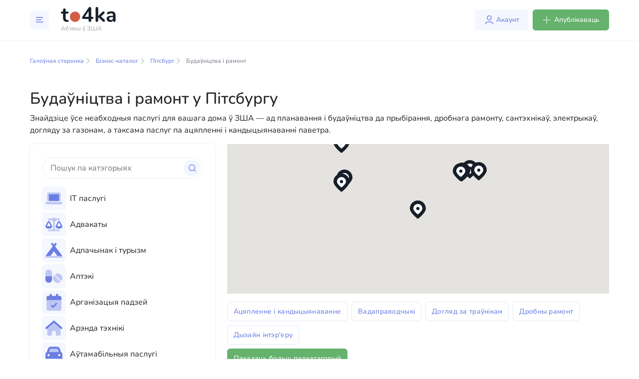

--- FILE ---
content_type: text/html; charset=utf-8
request_url: https://www.google.com/recaptcha/api2/aframe
body_size: 268
content:
<!DOCTYPE HTML><html><head><meta http-equiv="content-type" content="text/html; charset=UTF-8"></head><body><script nonce="RzGpKP0Lp0D-3D2-IvyqoA">/** Anti-fraud and anti-abuse applications only. See google.com/recaptcha */ try{var clients={'sodar':'https://pagead2.googlesyndication.com/pagead/sodar?'};window.addEventListener("message",function(a){try{if(a.source===window.parent){var b=JSON.parse(a.data);var c=clients[b['id']];if(c){var d=document.createElement('img');d.src=c+b['params']+'&rc='+(localStorage.getItem("rc::a")?sessionStorage.getItem("rc::b"):"");window.document.body.appendChild(d);sessionStorage.setItem("rc::e",parseInt(sessionStorage.getItem("rc::e")||0)+1);localStorage.setItem("rc::h",'1769815721825');}}}catch(b){}});window.parent.postMessage("_grecaptcha_ready", "*");}catch(b){}</script></body></html>

--- FILE ---
content_type: text/css; charset=utf-8
request_url: https://to4ka.us/_nuxt/ListingCardSlider.DkaNao07.css
body_size: 5375
content:
@import"https://fonts.googleapis.com/css2?family=Inter:wght@400;700&display=swap";@font-face{font-display:swap;font-family:Nunito;font-style:normal;font-weight:900;src:url(./Nunito-Black.FIz7Wpo2.woff2) format("woff2")}@font-face{font-display:swap;font-family:Nunito;font-style:italic;font-weight:900;src:url(./Nunito-BlackItalic.CMgcXw-s.woff2) format("woff2")}@font-face{font-display:swap;font-family:Nunito;font-style:normal;font-weight:700;src:url(./Nunito-Bold.D6YD03eO.woff2) format("woff2")}@font-face{font-display:swap;font-family:Nunito;font-style:italic;font-weight:700;src:url(./Nunito-BoldItalic.CAA__xAa.woff2) format("woff2")}@font-face{font-display:swap;font-family:Nunito;font-style:normal;font-weight:800;src:url(./Nunito-ExtraBold.zS5j5aOg.woff2) format("woff2")}@font-face{font-display:swap;font-family:Nunito;font-style:italic;font-weight:800;src:url(./Nunito-ExtraBoldItalic.Ps9HQzyF.woff2) format("woff2")}@font-face{font-display:swap;font-family:Nunito;font-style:normal;font-weight:200;src:url(./Nunito-ExtraLight.O9a8l9bh.woff2) format("woff2")}@font-face{font-display:swap;font-family:Nunito;font-style:italic;font-weight:200;src:url(./Nunito-ExtraLightItalic.DyOkf9W9.woff2) format("woff2")}@font-face{font-display:swap;font-family:Nunito;font-style:normal;font-weight:300;src:url(./Nunito-Light.Bu5CqdxN.woff2) format("woff2")}@font-face{font-display:swap;font-family:Nunito;font-style:italic;font-weight:400;src:url(./Nunito-Italic.B2BfJkIp.woff2) format("woff2")}@font-face{font-display:swap;font-family:Nunito;font-style:italic;font-weight:300;src:url(./Nunito-LightItalic.bG4C18Kb.woff2) format("woff2")}@font-face{font-display:swap;font-family:Nunito;font-style:normal;font-weight:500;src:url(./Nunito-Medium.Crn6Wa1V.woff2) format("woff2")}@font-face{font-display:swap;font-family:Nunito;font-style:italic;font-weight:500;src:url(./Nunito-MediumItalic.DxM5Qulm.woff2) format("woff2")}@font-face{font-display:swap;font-family:Nunito;font-style:normal;font-weight:400;src:url(./Nunito-Regular.icMKksfr.woff2) format("woff2")}@font-face{font-display:swap;font-family:Nunito;font-style:normal;font-weight:600;src:url(./Nunito-SemiBold.BO-wKObR.woff2) format("woff2")}@font-face{font-display:swap;font-family:Nunito;font-style:italic;font-weight:600;src:url(./Nunito-SemiBoldItalic.DLz3pDEZ.woff2) format("woff2")}.text-default-500[data-v-dfd923de]{color:#7c7e8b}.mt-big[data-v-dfd923de]{margin-top:32px}.mb-moderate[data-v-dfd923de],.mt-moderate[data-v-dfd923de]{margin-top:24px}.h-border[data-v-dfd923de]{border-radius:8px;box-shadow:0 0 4px #12121214}.h-separator[data-v-dfd923de]{margin-bottom:32px;margin-top:32px}.h-section-wrapper[data-v-dfd923de]{margin-bottom:38px}.children-margins-1[data-v-dfd923de]>:not(:last-child,:only-child){margin-bottom:.25rem!important}.children-margins-2[data-v-dfd923de]>:not(:last-child,:only-child){margin-bottom:.5rem!important}.children-margins-3[data-v-dfd923de]>:not(:last-child,:only-child){margin-bottom:1rem!important}html[data-v-dfd923de]{scrollbar-width:none}[data-v-dfd923de],[data-v-dfd923de]:after,[data-v-dfd923de]:before,html[data-v-dfd923de]{box-sizing:border-box}body[data-v-dfd923de]{color:#161f29;font-family:Nunito;font-size:16px;font-weight:400;width:100%}.app[data-v-dfd923de]{display:flex;flex-direction:column;min-height:100vh}.root[data-v-dfd923de]{flex-grow:1;width:100%}.container[data-v-dfd923de],.container-fluid[data-v-dfd923de],.container-lg[data-v-dfd923de],.container-md[data-v-dfd923de],.container-sm[data-v-dfd923de],.container-xl[data-v-dfd923de]{margin-left:auto;margin-right:auto;padding-left:15px;padding-right:15px;width:100%}@media(min-width:576px){.container[data-v-dfd923de],.container-sm[data-v-dfd923de]{max-width:480px}}@media(min-width:768px){.container[data-v-dfd923de],.container-md[data-v-dfd923de],.container-sm[data-v-dfd923de]{max-width:768px}}@media(min-width:992px){.container[data-v-dfd923de],.container-lg[data-v-dfd923de],.container-md[data-v-dfd923de],.container-sm[data-v-dfd923de]{max-width:992px}}@media(min-width:1200px){.container[data-v-dfd923de],.container-lg[data-v-dfd923de],.container-md[data-v-dfd923de],.container-sm[data-v-dfd923de],.container-xl[data-v-dfd923de]{max-width:1200px}}.container[data-v-dfd923de]{margin:0 auto;max-width:1440px;padding-left:60px;padding-right:60px;width:100%}@media screen and (max-width:1199px){.container[data-v-dfd923de]{padding-left:30px;padding-right:30px}}@media(max-width:576px){.container[data-v-dfd923de]{padding-left:24px;padding-right:24px}}.jumbo[data-v-dfd923de]{color:#161f29;font-family:Nunito;font-size:28px;font-weight:700}@media(max-width:576px){.jumbo[data-v-dfd923de]{font-size:26px}}.header-1[data-v-dfd923de]{color:#161f29;font-family:Nunito;font-size:24px;font-weight:700;margin-bottom:8px}@media(max-width:576px){.header-1[data-v-dfd923de]{font-size:22px}}.header-2[data-v-dfd923de]{color:#161f29;font-family:Nunito;font-size:20px;font-weight:700;margin-bottom:8px}@media(max-width:576px){.header-2[data-v-dfd923de]{font-size:18px}}.header-3[data-v-dfd923de]{color:#161f29;font-family:Nunito;font-size:16px;font-weight:700;margin-bottom:4px}@media screen and (max-width:991px){.header-3[data-v-dfd923de]{font-size:14px}}.header-4[data-v-dfd923de]{color:#161f29;font-size:14px;font-weight:500;margin-bottom:8px}@media(max-width:576px){.header-4[data-v-dfd923de]{font-size:12px}}.header-5[data-v-dfd923de]{color:#161f29;font-size:12px;font-weight:500;margin-bottom:8px}@media(max-width:576px){.header-5[data-v-dfd923de]{font-size:10px}}.root[data-v-dfd923de]{margin-top:80px}@media(max-width:576px){.root[data-v-dfd923de]{margin-top:72px}}a[data-v-dfd923de]:not([class]){color:#6b7fe3;font-weight:700;text-decoration:none;transition:.2s ease-in-out}a[data-v-dfd923de]:not([class]):hover{color:#4b589a}a[data-v-dfd923de]:hover{text-decoration:none}p[data-v-dfd923de]{margin-bottom:8px}p[data-v-dfd923de]:last-child{margin-bottom:0}.font-weight_normal[data-v-dfd923de]{font-weight:400}.text-huge[data-v-dfd923de]{color:#161f29;font-size:20px}.text-large[data-v-dfd923de]{color:#161f29;font-size:16px}.text-default[data-v-dfd923de]{color:#161f29;font-size:14px}.text-small[data-v-dfd923de]{color:#161f29;font-size:12px}.text-extra-small[data-v-dfd923de]{color:#161f29;font-size:10px}body .snackbar-container[data-v-dfd923de]{border-radius:8px;justify-content:center;min-width:auto}body.modal-open[data-padding-right] .header[data-v-dfd923de]{padding-right:17px}.popup[data-v-dfd923de]{background:#fff;border-radius:10px}.popup .popup-body[data-v-dfd923de]{padding:40px!important}@media(max-width:576px){.popup .popup-body[data-v-dfd923de]{padding:24px!important}}.spinner-grow[data-v-dfd923de]{color:#6b7fe3}.link-with-arrow[data-v-dfd923de]{color:#6b7fe3;display:inline-flex;font-size:14px;transition:.2s ease-in-out}.link-with-arrow[data-v-dfd923de]:hover{color:#4961dd}.link-with-arrow:hover svg path[data-v-dfd923de]{stroke:#4961dd}.link-with-arrow svg[data-v-dfd923de]{height:11px;margin-left:8px;position:relative;top:6px;width:6px}.link-with-arrow svg path[data-v-dfd923de]{transition:.2s ease-in-out}.tooltip.bs-tooltip-top[data-v-dfd923de]{padding-bottom:.8rem}.tooltip.bs-tooltip-top .arrow[data-v-dfd923de]{height:.8rem}#premium-advertising[data-v-dfd923de]:before{content:"";display:block;height:80px;margin-top:-80px;visibility:hidden}.c-seo-overlay[data-v-dfd923de]{height:1px!important;overflow:hidden}a[data-v-dfd923de]{text-decoration:none}@media screen and (max-width:991px){.carousel[data-v-dfd923de],.carousel-inner[data-v-dfd923de],.carousel-item[data-v-dfd923de],.carousel-item>img[data-v-dfd923de],.carousel-slide-wrapper[data-v-dfd923de]{height:auto!important;max-height:114px}}.status-badge[data-v-dfd923de]{border-radius:16px;cursor:default;padding:.5rem 1rem;position:relative}.status-badge--ok[data-v-dfd923de]{background-color:#f2f7f3;color:#64b26c}.status-badge--warning[data-v-dfd923de]{background-color:#fff9e6;color:#edac2e}.status-badge--danger[data-v-dfd923de]{background-color:#feeeee;color:#d35d47}.status-badge i[data-v-dfd923de]{position:absolute;right:-3px;top:-3px}.service-badge[data-v-dfd923de]{border-radius:16px;cursor:default;padding:.5rem 1rem}.service-badge--info[data-v-dfd923de],.service-badge--ok[data-v-dfd923de]{background-color:#f2f7f3;color:#64b26c}.service-badge--warning[data-v-dfd923de]{background-color:#fff9e6;color:#edac2e}.service-badge--danger[data-v-dfd923de]{background-color:#feeeee;color:#d35d47}.c-listing-list__item[data-v-dfd923de]{margin-bottom:32px}@media screen and (max-width:991px){.c-listing-list__item[data-v-dfd923de]{margin-bottom:8px}}.c-listing-editor .form-group label[data-v-dfd923de]{font-weight:600}.add-listing[data-v-dfd923de],.c-listing-editor[data-v-dfd923de]{padding:0}.add-listing[data-v-dfd923de] .add-listing__row,.c-listing-editor[data-v-dfd923de] .add-listing__row{display:flex;flex-wrap:wrap;margin-left:-12px;margin-right:-12px}.add-listing[data-v-dfd923de] .add-listing__col,.c-listing-editor[data-v-dfd923de] .add-listing__col{margin-bottom:24px;padding-left:12px;padding-right:12px;width:100%}.add-listing[data-v-dfd923de] .add-listing__col--auto,.c-listing-editor[data-v-dfd923de] .add-listing__col--auto{width:auto}.add-listing[data-v-dfd923de] .add-listing__col--50,.c-listing-editor[data-v-dfd923de] .add-listing__col--50{width:50%}@media(max-width:576px){.add-listing[data-v-dfd923de] .add-listing__col--50,.c-listing-editor[data-v-dfd923de] .add-listing__col--50{width:100%}}.add-listing[data-v-dfd923de] .add-listing__col--33,.c-listing-editor[data-v-dfd923de] .add-listing__col--33{width:33.3333333333%}@media screen and (max-width:1199px){.add-listing[data-v-dfd923de] .add-listing__col--33,.c-listing-editor[data-v-dfd923de] .add-listing__col--33{width:100%}}.add-listing[data-v-dfd923de] .add-listing__col--25,.c-listing-editor[data-v-dfd923de] .add-listing__col--25{width:25%}@media screen and (max-width:1199px){.add-listing[data-v-dfd923de] .add-listing__col--25,.c-listing-editor[data-v-dfd923de] .add-listing__col--25{width:100%}}.add-listing[data-v-dfd923de] .add-listing__head,.c-listing-editor[data-v-dfd923de] .add-listing__head{margin-bottom:24px}.add-listing[data-v-dfd923de] .add-listing__section,.c-listing-editor[data-v-dfd923de] .add-listing__section{border-bottom:1px solid #edeef3;margin-bottom:32px;padding-bottom:32px}.add-listing[data-v-dfd923de] .add-listing__section--details,.c-listing-editor[data-v-dfd923de] .add-listing__section--details{padding-bottom:0}.add-listing__inner[data-v-dfd923de]{border-radius:8px;box-shadow:0 0 4px #12121214;margin:0 auto;max-width:870px;padding:40px;width:100%}@media(max-width:576px){.add-listing__inner[data-v-dfd923de]{padding:20px}}.form-register-check-wrapper[data-v-dfd923de]{display:flex;flex-wrap:wrap;margin-top:10px}.form-register-check-wrapper[data-v-dfd923de]>*{flex:0 0 50%}@media screen and (max-width:767px){.form-register-check-wrapper[data-v-dfd923de]>*{flex:1 1 100%}}@media screen and (max-width:575px){.register-wrapper-sm[data-v-dfd923de]{padding-left:15px;padding-right:15px}.register-wrapper-sm[data-v-dfd923de]>*{max-width:100%}}.local-form-register-sm[data-v-dfd923de]{max-width:100vw}.register-check-line[data-v-dfd923de]{align-items:center;display:flex}.register-check-line>input[data-v-dfd923de]{margin-right:7px}.c-icon.c-icon--blue[data-v-dfd923de]{fill:#6b7fe3}.c-icon.c-icon--green[data-v-dfd923de]{fill:#64b26c}.c-standalone-page[data-v-dfd923de]{margin-top:2rem}.c-user-account-sheet__title[data-v-dfd923de]{align-items:center;color:#161f29;display:flex;font-size:24px;font-weight:700;line-height:125%;margin-bottom:40px}.c-user-account-sheet hr[data-v-dfd923de]{color:#edeef3;margin-bottom:24px;margin-top:24px}.c-user-account-sheet .form-group[data-v-dfd923de]{margin-bottom:24px}.c-user-account-sheet .form-group[data-v-dfd923de]:last-child{margin-bottom:0}.c-user-account-sheet .form-group label[data-v-dfd923de]{font-size:14px;font-style:normal;font-weight:500;height:20px;letter-spacing:.02em;line-height:140%}.c-user-account-sheet .section__title[data-v-dfd923de]{align-items:center;color:#161f29;display:flex;font-size:20px;font-style:normal;font-weight:700;height:28px;line-height:28px;margin-bottom:1.5rem}.btn[data-v-dfd923de]{font-size:14px;padding:10px 18px}.btn.btn-primary[data-v-dfd923de]{background:#6b7fe3;border:none;border-radius:6px;color:#fff}.btn.btn-success[data-v-dfd923de]{background-color:#64b26c;border:1px solid #64b26c;box-shadow:none;color:#fff}.btn.btn-success[data-v-dfd923de]:hover{background-color:#4f9e57;border:1px solid #4f9e57}.btn.btn-branded[data-v-dfd923de]{background:#f5f7ff;color:#6b7fe3;padding:10px 12px 10px 16px}.btn.btn-branded .c-icon[data-v-dfd923de]{margin-left:.25rem;position:relative;top:-2px}.btn.btn-branded-expressive[data-v-dfd923de]{background:#6b7fe3;color:#f5f7ff;padding:10px 12px 10px 16px}.btn.btn-branded-expressive .c-icon[data-v-dfd923de]{margin-left:.25rem;position:relative;top:-2px}.c-button[data-v-dfd923de]{border-width:0;padding:10px 16px}.c-button[data-v-dfd923de]:focus{box-shadow:0 0 0 .2rem #6b7fe340;outline:0}.c-button.c-button--primary[data-v-dfd923de]{background:#f5f7ff;color:#6b7fe3}.c-button.c-button--primary-solid[data-v-dfd923de]{background:#6b7fe3;color:#f5f7ff}.c-button.c-button--danger[data-v-dfd923de]{background:#feeeee;color:#d35d47}.c-button.c-button--danger-solid[data-v-dfd923de]{background:#d35d47;color:#feeeee}.c-button.c-button--success[data-v-dfd923de]{background:#f2f7f3;color:#64b26c}.c-button.c-button--success-solid[data-v-dfd923de]{background:#64b26c;color:#f2f7f3}.c-button.c-button--secondary[data-v-dfd923de]{background:#fff;border:1px solid #dadcdf;color:#46474f}.c-button.c-button--secondary-solid[data-v-dfd923de]{background:#dadcdf;border-color:#dadcdf;color:#46474f}.c-button.c-button--icon-only[data-v-dfd923de]{padding:8px}.multiselect .caret[data-v-dfd923de]{position:absolute;right:8px;top:12px}@media screen and (max-width:991px){.carousel[data-v-dfd923de],.carousel-inner[data-v-dfd923de],.carousel-item[data-v-dfd923de],.carousel-item>img[data-v-dfd923de],.carousel-slide-wrapper[data-v-dfd923de]{height:100%}}.invalid-feedback[data-v-dfd923de]{background-color:#feeeee;border-radius:6px;color:#d35d47;display:flex;font-size:14px;margin-top:4px;padding:8px 10px}.textarea-with-validation[data-v-dfd923de]{background-color:#fff;border:1px solid #fff;border-radius:6px;color:#161f29;font-size:14px;height:150px;padding:10px 12px;resize:none}.textarea-with-validation.is-invalid[data-v-dfd923de]{border:1px solid #d35d47}.textarea-with-validation[data-v-dfd923de]:focus{box-shadow:none}.textarea-with-validation[data-v-dfd923de]::-webkit-input-placeholder{color:#7c7e8b}.textarea-with-validation[data-v-dfd923de]::-moz-placeholder{color:#7c7e8b}.textarea-with-validation[data-v-dfd923de]:-ms-input-placeholder{color:#7c7e8b}.textarea-with-validation[data-v-dfd923de]:-moz-placeholder{color:#7c7e8b}.checkbox[data-v-dfd923de],.register-check-line[data-v-dfd923de],input[type=checkbox][data-v-dfd923de]+*,input[type=radio][data-v-dfd923de]+*{-webkit-user-select:none;-moz-user-select:none;user-select:none}.form-control[data-v-dfd923de]:disabled,.form-control[readonly][data-v-dfd923de]{background-color:#f9f9f9;border:1px solid #e5e7f6;color:#161f29}.local-form .form-group .control-label[data-v-dfd923de]{font-size:16px;margin-bottom:10px}.c-listing-like-button[data-v-dfd923de]{border:none;height:34px;padding:0;position:absolute;right:8px;top:8px;width:34px}.c-listing-like-button[data-v-dfd923de]:focus{box-shadow:none}.c-listing-like-button i[data-v-dfd923de]{position:relative;top:2px}.fa-heart[data-v-dfd923de]{width:1.25rem}@font-face{font-display:swap;font-family:Nunito;font-style:normal;font-weight:900;src:url(./Nunito-Black.FIz7Wpo2.woff2) format("woff2")}@font-face{font-display:swap;font-family:Nunito;font-style:italic;font-weight:900;src:url(./Nunito-BlackItalic.CMgcXw-s.woff2) format("woff2")}@font-face{font-display:swap;font-family:Nunito;font-style:normal;font-weight:700;src:url(./Nunito-Bold.D6YD03eO.woff2) format("woff2")}@font-face{font-display:swap;font-family:Nunito;font-style:italic;font-weight:700;src:url(./Nunito-BoldItalic.CAA__xAa.woff2) format("woff2")}@font-face{font-display:swap;font-family:Nunito;font-style:normal;font-weight:800;src:url(./Nunito-ExtraBold.zS5j5aOg.woff2) format("woff2")}@font-face{font-display:swap;font-family:Nunito;font-style:italic;font-weight:800;src:url(./Nunito-ExtraBoldItalic.Ps9HQzyF.woff2) format("woff2")}@font-face{font-display:swap;font-family:Nunito;font-style:normal;font-weight:200;src:url(./Nunito-ExtraLight.O9a8l9bh.woff2) format("woff2")}@font-face{font-display:swap;font-family:Nunito;font-style:italic;font-weight:200;src:url(./Nunito-ExtraLightItalic.DyOkf9W9.woff2) format("woff2")}@font-face{font-display:swap;font-family:Nunito;font-style:normal;font-weight:300;src:url(./Nunito-Light.Bu5CqdxN.woff2) format("woff2")}@font-face{font-display:swap;font-family:Nunito;font-style:italic;font-weight:400;src:url(./Nunito-Italic.B2BfJkIp.woff2) format("woff2")}@font-face{font-display:swap;font-family:Nunito;font-style:italic;font-weight:300;src:url(./Nunito-LightItalic.bG4C18Kb.woff2) format("woff2")}@font-face{font-display:swap;font-family:Nunito;font-style:normal;font-weight:500;src:url(./Nunito-Medium.Crn6Wa1V.woff2) format("woff2")}@font-face{font-display:swap;font-family:Nunito;font-style:italic;font-weight:500;src:url(./Nunito-MediumItalic.DxM5Qulm.woff2) format("woff2")}@font-face{font-display:swap;font-family:Nunito;font-style:normal;font-weight:400;src:url(./Nunito-Regular.icMKksfr.woff2) format("woff2")}@font-face{font-display:swap;font-family:Nunito;font-style:normal;font-weight:600;src:url(./Nunito-SemiBold.BO-wKObR.woff2) format("woff2")}@font-face{font-display:swap;font-family:Nunito;font-style:italic;font-weight:600;src:url(./Nunito-SemiBoldItalic.DLz3pDEZ.woff2) format("woff2")}.text-default-500[data-v-80c31780]{color:#7c7e8b}.mt-big[data-v-80c31780]{margin-top:32px}.mb-moderate[data-v-80c31780],.mt-moderate[data-v-80c31780]{margin-top:24px}.h-border[data-v-80c31780]{border-radius:8px;box-shadow:0 0 4px #12121214}.h-separator[data-v-80c31780]{margin-bottom:32px;margin-top:32px}.h-section-wrapper[data-v-80c31780]{margin-bottom:38px}.children-margins-1[data-v-80c31780]>:not(:last-child,:only-child){margin-bottom:.25rem!important}.children-margins-2[data-v-80c31780]>:not(:last-child,:only-child){margin-bottom:.5rem!important}.children-margins-3[data-v-80c31780]>:not(:last-child,:only-child){margin-bottom:1rem!important}html[data-v-80c31780]{scrollbar-width:none}[data-v-80c31780],[data-v-80c31780]:after,[data-v-80c31780]:before,html[data-v-80c31780]{box-sizing:border-box}body[data-v-80c31780]{color:#161f29;font-family:Nunito;font-size:16px;font-weight:400;width:100%}.app[data-v-80c31780]{display:flex;flex-direction:column;min-height:100vh}.root[data-v-80c31780]{flex-grow:1;width:100%}.container[data-v-80c31780],.container-fluid[data-v-80c31780],.container-lg[data-v-80c31780],.container-md[data-v-80c31780],.container-sm[data-v-80c31780],.container-xl[data-v-80c31780]{margin-left:auto;margin-right:auto;padding-left:15px;padding-right:15px;width:100%}@media(min-width:576px){.container[data-v-80c31780],.container-sm[data-v-80c31780]{max-width:480px}}@media(min-width:768px){.container[data-v-80c31780],.container-md[data-v-80c31780],.container-sm[data-v-80c31780]{max-width:768px}}@media(min-width:992px){.container[data-v-80c31780],.container-lg[data-v-80c31780],.container-md[data-v-80c31780],.container-sm[data-v-80c31780]{max-width:992px}}@media(min-width:1200px){.container[data-v-80c31780],.container-lg[data-v-80c31780],.container-md[data-v-80c31780],.container-sm[data-v-80c31780],.container-xl[data-v-80c31780]{max-width:1200px}}.container[data-v-80c31780]{margin:0 auto;max-width:1440px;padding-left:60px;padding-right:60px;width:100%}@media screen and (max-width:1199px){.container[data-v-80c31780]{padding-left:30px;padding-right:30px}}@media(max-width:576px){.container[data-v-80c31780]{padding-left:24px;padding-right:24px}}.jumbo[data-v-80c31780]{color:#161f29;font-family:Nunito;font-size:28px;font-weight:700}@media(max-width:576px){.jumbo[data-v-80c31780]{font-size:26px}}.header-1[data-v-80c31780]{color:#161f29;font-family:Nunito;font-size:24px;font-weight:700;margin-bottom:8px}@media(max-width:576px){.header-1[data-v-80c31780]{font-size:22px}}.header-2[data-v-80c31780]{color:#161f29;font-family:Nunito;font-size:20px;font-weight:700;margin-bottom:8px}@media(max-width:576px){.header-2[data-v-80c31780]{font-size:18px}}.header-3[data-v-80c31780]{color:#161f29;font-family:Nunito;font-size:16px;font-weight:700;margin-bottom:4px}@media screen and (max-width:991px){.header-3[data-v-80c31780]{font-size:14px}}.header-4[data-v-80c31780]{color:#161f29;font-size:14px;font-weight:500;margin-bottom:8px}@media(max-width:576px){.header-4[data-v-80c31780]{font-size:12px}}.header-5[data-v-80c31780]{color:#161f29;font-size:12px;font-weight:500;margin-bottom:8px}@media(max-width:576px){.header-5[data-v-80c31780]{font-size:10px}}.root[data-v-80c31780]{margin-top:80px}@media(max-width:576px){.root[data-v-80c31780]{margin-top:72px}}a[data-v-80c31780]:not([class]){color:#6b7fe3;font-weight:700;text-decoration:none;transition:.2s ease-in-out}a[data-v-80c31780]:not([class]):hover{color:#4b589a}a[data-v-80c31780]:hover{text-decoration:none}p[data-v-80c31780]{margin-bottom:8px}p[data-v-80c31780]:last-child{margin-bottom:0}.font-weight_normal[data-v-80c31780]{font-weight:400}.text-huge[data-v-80c31780]{color:#161f29;font-size:20px}.text-large[data-v-80c31780]{color:#161f29;font-size:16px}.text-default[data-v-80c31780]{color:#161f29;font-size:14px}.text-small[data-v-80c31780]{color:#161f29;font-size:12px}.text-extra-small[data-v-80c31780]{color:#161f29;font-size:10px}body .snackbar-container[data-v-80c31780]{border-radius:8px;justify-content:center;min-width:auto}body.modal-open[data-padding-right] .header[data-v-80c31780]{padding-right:17px}.popup[data-v-80c31780]{background:#fff;border-radius:10px}.popup .popup-body[data-v-80c31780]{padding:40px!important}@media(max-width:576px){.popup .popup-body[data-v-80c31780]{padding:24px!important}}.spinner-grow[data-v-80c31780]{color:#6b7fe3}.link-with-arrow[data-v-80c31780]{color:#6b7fe3;display:inline-flex;font-size:14px;transition:.2s ease-in-out}.link-with-arrow[data-v-80c31780]:hover{color:#4961dd}.link-with-arrow:hover svg path[data-v-80c31780]{stroke:#4961dd}.link-with-arrow svg[data-v-80c31780]{height:11px;margin-left:8px;position:relative;top:6px;width:6px}.link-with-arrow svg path[data-v-80c31780]{transition:.2s ease-in-out}.tooltip.bs-tooltip-top[data-v-80c31780]{padding-bottom:.8rem}.tooltip.bs-tooltip-top .arrow[data-v-80c31780]{height:.8rem}#premium-advertising[data-v-80c31780]:before{content:"";display:block;height:80px;margin-top:-80px;visibility:hidden}.c-seo-overlay[data-v-80c31780]{height:1px!important;overflow:hidden}a[data-v-80c31780]{text-decoration:none}@media screen and (max-width:991px){.carousel[data-v-80c31780],.carousel-inner[data-v-80c31780],.carousel-item[data-v-80c31780],.carousel-item>img[data-v-80c31780],.carousel-slide-wrapper[data-v-80c31780]{height:auto!important;max-height:114px}}.status-badge[data-v-80c31780]{border-radius:16px;cursor:default;padding:.5rem 1rem;position:relative}.status-badge--ok[data-v-80c31780]{background-color:#f2f7f3;color:#64b26c}.status-badge--warning[data-v-80c31780]{background-color:#fff9e6;color:#edac2e}.status-badge--danger[data-v-80c31780]{background-color:#feeeee;color:#d35d47}.status-badge i[data-v-80c31780]{position:absolute;right:-3px;top:-3px}.service-badge[data-v-80c31780]{border-radius:16px;cursor:default;padding:.5rem 1rem}.service-badge--info[data-v-80c31780],.service-badge--ok[data-v-80c31780]{background-color:#f2f7f3;color:#64b26c}.service-badge--warning[data-v-80c31780]{background-color:#fff9e6;color:#edac2e}.service-badge--danger[data-v-80c31780]{background-color:#feeeee;color:#d35d47}.c-listing-list__item[data-v-80c31780]{margin-bottom:32px}@media screen and (max-width:991px){.c-listing-list__item[data-v-80c31780]{margin-bottom:8px}}.c-listing-editor .form-group label[data-v-80c31780]{font-weight:600}.add-listing[data-v-80c31780],.c-listing-editor[data-v-80c31780]{padding:0}.add-listing[data-v-80c31780] .add-listing__row,.c-listing-editor[data-v-80c31780] .add-listing__row{display:flex;flex-wrap:wrap;margin-left:-12px;margin-right:-12px}.add-listing[data-v-80c31780] .add-listing__col,.c-listing-editor[data-v-80c31780] .add-listing__col{margin-bottom:24px;padding-left:12px;padding-right:12px;width:100%}.add-listing[data-v-80c31780] .add-listing__col--auto,.c-listing-editor[data-v-80c31780] .add-listing__col--auto{width:auto}.add-listing[data-v-80c31780] .add-listing__col--50,.c-listing-editor[data-v-80c31780] .add-listing__col--50{width:50%}@media(max-width:576px){.add-listing[data-v-80c31780] .add-listing__col--50,.c-listing-editor[data-v-80c31780] .add-listing__col--50{width:100%}}.add-listing[data-v-80c31780] .add-listing__col--33,.c-listing-editor[data-v-80c31780] .add-listing__col--33{width:33.3333333333%}@media screen and (max-width:1199px){.add-listing[data-v-80c31780] .add-listing__col--33,.c-listing-editor[data-v-80c31780] .add-listing__col--33{width:100%}}.add-listing[data-v-80c31780] .add-listing__col--25,.c-listing-editor[data-v-80c31780] .add-listing__col--25{width:25%}@media screen and (max-width:1199px){.add-listing[data-v-80c31780] .add-listing__col--25,.c-listing-editor[data-v-80c31780] .add-listing__col--25{width:100%}}.add-listing[data-v-80c31780] .add-listing__head,.c-listing-editor[data-v-80c31780] .add-listing__head{margin-bottom:24px}.add-listing[data-v-80c31780] .add-listing__section,.c-listing-editor[data-v-80c31780] .add-listing__section{border-bottom:1px solid #edeef3;margin-bottom:32px;padding-bottom:32px}.add-listing[data-v-80c31780] .add-listing__section--details,.c-listing-editor[data-v-80c31780] .add-listing__section--details{padding-bottom:0}.add-listing__inner[data-v-80c31780]{border-radius:8px;box-shadow:0 0 4px #12121214;margin:0 auto;max-width:870px;padding:40px;width:100%}@media(max-width:576px){.add-listing__inner[data-v-80c31780]{padding:20px}}.form-register-check-wrapper[data-v-80c31780]{display:flex;flex-wrap:wrap;margin-top:10px}.form-register-check-wrapper[data-v-80c31780]>*{flex:0 0 50%}@media screen and (max-width:767px){.form-register-check-wrapper[data-v-80c31780]>*{flex:1 1 100%}}@media screen and (max-width:575px){.register-wrapper-sm[data-v-80c31780]{padding-left:15px;padding-right:15px}.register-wrapper-sm[data-v-80c31780]>*{max-width:100%}}.local-form-register-sm[data-v-80c31780]{max-width:100vw}.register-check-line[data-v-80c31780]{align-items:center;display:flex}.register-check-line>input[data-v-80c31780]{margin-right:7px}.c-icon.c-icon--blue[data-v-80c31780]{fill:#6b7fe3}.c-icon.c-icon--green[data-v-80c31780]{fill:#64b26c}.c-standalone-page[data-v-80c31780]{margin-top:2rem}.c-user-account-sheet__title[data-v-80c31780]{align-items:center;color:#161f29;display:flex;font-size:24px;font-weight:700;line-height:125%;margin-bottom:40px}.c-user-account-sheet hr[data-v-80c31780]{color:#edeef3;margin-bottom:24px;margin-top:24px}.c-user-account-sheet .form-group[data-v-80c31780]{margin-bottom:24px}.c-user-account-sheet .form-group[data-v-80c31780]:last-child{margin-bottom:0}.c-user-account-sheet .form-group label[data-v-80c31780]{font-size:14px;font-style:normal;font-weight:500;height:20px;letter-spacing:.02em;line-height:140%}.c-user-account-sheet .section__title[data-v-80c31780]{align-items:center;color:#161f29;display:flex;font-size:20px;font-style:normal;font-weight:700;height:28px;line-height:28px;margin-bottom:1.5rem}.btn[data-v-80c31780]{font-size:14px;padding:10px 18px}.btn.btn-primary[data-v-80c31780]{background:#6b7fe3;border:none;border-radius:6px;color:#fff}.btn.btn-success[data-v-80c31780]{background-color:#64b26c;border:1px solid #64b26c;box-shadow:none;color:#fff}.btn.btn-success[data-v-80c31780]:hover{background-color:#4f9e57;border:1px solid #4f9e57}.btn.btn-branded[data-v-80c31780]{background:#f5f7ff;color:#6b7fe3;padding:10px 12px 10px 16px}.btn.btn-branded .c-icon[data-v-80c31780]{margin-left:.25rem;position:relative;top:-2px}.btn.btn-branded-expressive[data-v-80c31780]{background:#6b7fe3;color:#f5f7ff;padding:10px 12px 10px 16px}.btn.btn-branded-expressive .c-icon[data-v-80c31780]{margin-left:.25rem;position:relative;top:-2px}.c-button[data-v-80c31780]{border-width:0;padding:10px 16px}.c-button[data-v-80c31780]:focus{box-shadow:0 0 0 .2rem #6b7fe340;outline:0}.c-button.c-button--primary[data-v-80c31780]{background:#f5f7ff;color:#6b7fe3}.c-button.c-button--primary-solid[data-v-80c31780]{background:#6b7fe3;color:#f5f7ff}.c-button.c-button--danger[data-v-80c31780]{background:#feeeee;color:#d35d47}.c-button.c-button--danger-solid[data-v-80c31780]{background:#d35d47;color:#feeeee}.c-button.c-button--success[data-v-80c31780]{background:#f2f7f3;color:#64b26c}.c-button.c-button--success-solid[data-v-80c31780]{background:#64b26c;color:#f2f7f3}.c-button.c-button--secondary[data-v-80c31780]{background:#fff;border:1px solid #dadcdf;color:#46474f}.c-button.c-button--secondary-solid[data-v-80c31780]{background:#dadcdf;border-color:#dadcdf;color:#46474f}.c-button.c-button--icon-only[data-v-80c31780]{padding:8px}.multiselect .caret[data-v-80c31780]{position:absolute;right:8px;top:12px}@media screen and (max-width:991px){.carousel[data-v-80c31780],.carousel-inner[data-v-80c31780],.carousel-item[data-v-80c31780],.carousel-item>img[data-v-80c31780],.carousel-slide-wrapper[data-v-80c31780]{height:100%}}.invalid-feedback[data-v-80c31780]{background-color:#feeeee;border-radius:6px;color:#d35d47;display:flex;font-size:14px;margin-top:4px;padding:8px 10px}.textarea-with-validation[data-v-80c31780]{background-color:#fff;border:1px solid #fff;border-radius:6px;color:#161f29;font-size:14px;height:150px;padding:10px 12px;resize:none}.textarea-with-validation.is-invalid[data-v-80c31780]{border:1px solid #d35d47}.textarea-with-validation[data-v-80c31780]:focus{box-shadow:none}.textarea-with-validation[data-v-80c31780]::-webkit-input-placeholder{color:#7c7e8b}.textarea-with-validation[data-v-80c31780]::-moz-placeholder{color:#7c7e8b}.textarea-with-validation[data-v-80c31780]:-ms-input-placeholder{color:#7c7e8b}.textarea-with-validation[data-v-80c31780]:-moz-placeholder{color:#7c7e8b}.checkbox[data-v-80c31780],.register-check-line[data-v-80c31780],input[type=checkbox][data-v-80c31780]+*,input[type=radio][data-v-80c31780]+*{-webkit-user-select:none;-moz-user-select:none;user-select:none}.form-control[data-v-80c31780]:disabled,.form-control[readonly][data-v-80c31780]{background-color:#f9f9f9;border:1px solid #e5e7f6;color:#161f29}.local-form .form-group .control-label[data-v-80c31780]{font-size:16px;margin-bottom:10px}.tag[data-v-80c31780]{background-color:#f5f7ff;border-radius:16px;color:#6b7fe3;display:inline-flex;font-weight:500;margin-bottom:0!important;padding:2px 10px;text-align:center}@font-face{font-display:swap;font-family:Nunito;font-style:normal;font-weight:900;src:url(./Nunito-Black.FIz7Wpo2.woff2) format("woff2")}@font-face{font-display:swap;font-family:Nunito;font-style:italic;font-weight:900;src:url(./Nunito-BlackItalic.CMgcXw-s.woff2) format("woff2")}@font-face{font-display:swap;font-family:Nunito;font-style:normal;font-weight:700;src:url(./Nunito-Bold.D6YD03eO.woff2) format("woff2")}@font-face{font-display:swap;font-family:Nunito;font-style:italic;font-weight:700;src:url(./Nunito-BoldItalic.CAA__xAa.woff2) format("woff2")}@font-face{font-display:swap;font-family:Nunito;font-style:normal;font-weight:800;src:url(./Nunito-ExtraBold.zS5j5aOg.woff2) format("woff2")}@font-face{font-display:swap;font-family:Nunito;font-style:italic;font-weight:800;src:url(./Nunito-ExtraBoldItalic.Ps9HQzyF.woff2) format("woff2")}@font-face{font-display:swap;font-family:Nunito;font-style:normal;font-weight:200;src:url(./Nunito-ExtraLight.O9a8l9bh.woff2) format("woff2")}@font-face{font-display:swap;font-family:Nunito;font-style:italic;font-weight:200;src:url(./Nunito-ExtraLightItalic.DyOkf9W9.woff2) format("woff2")}@font-face{font-display:swap;font-family:Nunito;font-style:normal;font-weight:300;src:url(./Nunito-Light.Bu5CqdxN.woff2) format("woff2")}@font-face{font-display:swap;font-family:Nunito;font-style:italic;font-weight:400;src:url(./Nunito-Italic.B2BfJkIp.woff2) format("woff2")}@font-face{font-display:swap;font-family:Nunito;font-style:italic;font-weight:300;src:url(./Nunito-LightItalic.bG4C18Kb.woff2) format("woff2")}@font-face{font-display:swap;font-family:Nunito;font-style:normal;font-weight:500;src:url(./Nunito-Medium.Crn6Wa1V.woff2) format("woff2")}@font-face{font-display:swap;font-family:Nunito;font-style:italic;font-weight:500;src:url(./Nunito-MediumItalic.DxM5Qulm.woff2) format("woff2")}@font-face{font-display:swap;font-family:Nunito;font-style:normal;font-weight:400;src:url(./Nunito-Regular.icMKksfr.woff2) format("woff2")}@font-face{font-display:swap;font-family:Nunito;font-style:normal;font-weight:600;src:url(./Nunito-SemiBold.BO-wKObR.woff2) format("woff2")}@font-face{font-display:swap;font-family:Nunito;font-style:italic;font-weight:600;src:url(./Nunito-SemiBoldItalic.DLz3pDEZ.woff2) format("woff2")}.text-default-500[data-v-d6b3a0bc]{color:#7c7e8b}.mt-big[data-v-d6b3a0bc]{margin-top:32px}.mb-moderate[data-v-d6b3a0bc],.mt-moderate[data-v-d6b3a0bc]{margin-top:24px}.h-border[data-v-d6b3a0bc]{border-radius:8px;box-shadow:0 0 4px #12121214}.h-separator[data-v-d6b3a0bc]{margin-bottom:32px;margin-top:32px}.h-section-wrapper[data-v-d6b3a0bc]{margin-bottom:38px}.children-margins-1[data-v-d6b3a0bc]>:not(:last-child,:only-child){margin-bottom:.25rem!important}.children-margins-2[data-v-d6b3a0bc]>:not(:last-child,:only-child){margin-bottom:.5rem!important}.children-margins-3[data-v-d6b3a0bc]>:not(:last-child,:only-child){margin-bottom:1rem!important}html[data-v-d6b3a0bc]{scrollbar-width:none}[data-v-d6b3a0bc],[data-v-d6b3a0bc]:after,[data-v-d6b3a0bc]:before,html[data-v-d6b3a0bc]{box-sizing:border-box}body[data-v-d6b3a0bc]{color:#161f29;font-family:Nunito;font-size:16px;font-weight:400;width:100%}.app[data-v-d6b3a0bc]{display:flex;flex-direction:column;min-height:100vh}.root[data-v-d6b3a0bc]{flex-grow:1;width:100%}.container[data-v-d6b3a0bc],.container-fluid[data-v-d6b3a0bc],.container-lg[data-v-d6b3a0bc],.container-md[data-v-d6b3a0bc],.container-sm[data-v-d6b3a0bc],.container-xl[data-v-d6b3a0bc]{margin-left:auto;margin-right:auto;padding-left:15px;padding-right:15px;width:100%}@media(min-width:576px){.container[data-v-d6b3a0bc],.container-sm[data-v-d6b3a0bc]{max-width:480px}}@media(min-width:768px){.container[data-v-d6b3a0bc],.container-md[data-v-d6b3a0bc],.container-sm[data-v-d6b3a0bc]{max-width:768px}}@media(min-width:992px){.container[data-v-d6b3a0bc],.container-lg[data-v-d6b3a0bc],.container-md[data-v-d6b3a0bc],.container-sm[data-v-d6b3a0bc]{max-width:992px}}@media(min-width:1200px){.container[data-v-d6b3a0bc],.container-lg[data-v-d6b3a0bc],.container-md[data-v-d6b3a0bc],.container-sm[data-v-d6b3a0bc],.container-xl[data-v-d6b3a0bc]{max-width:1200px}}.container[data-v-d6b3a0bc]{margin:0 auto;max-width:1440px;padding-left:60px;padding-right:60px;width:100%}@media screen and (max-width:1199px){.container[data-v-d6b3a0bc]{padding-left:30px;padding-right:30px}}@media(max-width:576px){.container[data-v-d6b3a0bc]{padding-left:24px;padding-right:24px}}.jumbo[data-v-d6b3a0bc]{color:#161f29;font-family:Nunito;font-size:28px;font-weight:700}@media(max-width:576px){.jumbo[data-v-d6b3a0bc]{font-size:26px}}.header-1[data-v-d6b3a0bc]{color:#161f29;font-family:Nunito;font-size:24px;font-weight:700;margin-bottom:8px}@media(max-width:576px){.header-1[data-v-d6b3a0bc]{font-size:22px}}.header-2[data-v-d6b3a0bc]{color:#161f29;font-family:Nunito;font-size:20px;font-weight:700;margin-bottom:8px}@media(max-width:576px){.header-2[data-v-d6b3a0bc]{font-size:18px}}.header-3[data-v-d6b3a0bc]{color:#161f29;font-family:Nunito;font-size:16px;font-weight:700;margin-bottom:4px}@media screen and (max-width:991px){.header-3[data-v-d6b3a0bc]{font-size:14px}}.header-4[data-v-d6b3a0bc]{color:#161f29;font-size:14px;font-weight:500;margin-bottom:8px}@media(max-width:576px){.header-4[data-v-d6b3a0bc]{font-size:12px}}.header-5[data-v-d6b3a0bc]{color:#161f29;font-size:12px;font-weight:500;margin-bottom:8px}@media(max-width:576px){.header-5[data-v-d6b3a0bc]{font-size:10px}}.root[data-v-d6b3a0bc]{margin-top:80px}@media(max-width:576px){.root[data-v-d6b3a0bc]{margin-top:72px}}a[data-v-d6b3a0bc]:not([class]){color:#6b7fe3;font-weight:700;text-decoration:none;transition:.2s ease-in-out}a[data-v-d6b3a0bc]:not([class]):hover{color:#4b589a}a[data-v-d6b3a0bc]:hover{text-decoration:none}p[data-v-d6b3a0bc]{margin-bottom:8px}p[data-v-d6b3a0bc]:last-child{margin-bottom:0}.font-weight_normal[data-v-d6b3a0bc]{font-weight:400}.text-huge[data-v-d6b3a0bc]{color:#161f29;font-size:20px}.text-large[data-v-d6b3a0bc]{color:#161f29;font-size:16px}.text-default[data-v-d6b3a0bc]{color:#161f29;font-size:14px}.text-small[data-v-d6b3a0bc]{color:#161f29;font-size:12px}.text-extra-small[data-v-d6b3a0bc]{color:#161f29;font-size:10px}body .snackbar-container[data-v-d6b3a0bc]{border-radius:8px;justify-content:center;min-width:auto}body.modal-open[data-padding-right] .header[data-v-d6b3a0bc]{padding-right:17px}.popup[data-v-d6b3a0bc]{background:#fff;border-radius:10px}.popup .popup-body[data-v-d6b3a0bc]{padding:40px!important}@media(max-width:576px){.popup .popup-body[data-v-d6b3a0bc]{padding:24px!important}}.spinner-grow[data-v-d6b3a0bc]{color:#6b7fe3}.link-with-arrow[data-v-d6b3a0bc]{color:#6b7fe3;display:inline-flex;font-size:14px;transition:.2s ease-in-out}.link-with-arrow[data-v-d6b3a0bc]:hover{color:#4961dd}.link-with-arrow:hover svg path[data-v-d6b3a0bc]{stroke:#4961dd}.link-with-arrow svg[data-v-d6b3a0bc]{height:11px;margin-left:8px;position:relative;top:6px;width:6px}.link-with-arrow svg path[data-v-d6b3a0bc]{transition:.2s ease-in-out}.tooltip.bs-tooltip-top[data-v-d6b3a0bc]{padding-bottom:.8rem}.tooltip.bs-tooltip-top .arrow[data-v-d6b3a0bc]{height:.8rem}#premium-advertising[data-v-d6b3a0bc]:before{content:"";display:block;height:80px;margin-top:-80px;visibility:hidden}.c-seo-overlay[data-v-d6b3a0bc]{height:1px!important;overflow:hidden}a[data-v-d6b3a0bc]{text-decoration:none}@media screen and (max-width:991px){.carousel[data-v-d6b3a0bc],.carousel-inner[data-v-d6b3a0bc],.carousel-item[data-v-d6b3a0bc],.carousel-item>img[data-v-d6b3a0bc],.carousel-slide-wrapper[data-v-d6b3a0bc]{height:auto!important;max-height:114px}}.status-badge[data-v-d6b3a0bc]{border-radius:16px;cursor:default;padding:.5rem 1rem;position:relative}.status-badge--ok[data-v-d6b3a0bc]{background-color:#f2f7f3;color:#64b26c}.status-badge--warning[data-v-d6b3a0bc]{background-color:#fff9e6;color:#edac2e}.status-badge--danger[data-v-d6b3a0bc]{background-color:#feeeee;color:#d35d47}.status-badge i[data-v-d6b3a0bc]{position:absolute;right:-3px;top:-3px}.service-badge[data-v-d6b3a0bc]{border-radius:16px;cursor:default;padding:.5rem 1rem}.service-badge--info[data-v-d6b3a0bc],.service-badge--ok[data-v-d6b3a0bc]{background-color:#f2f7f3;color:#64b26c}.service-badge--warning[data-v-d6b3a0bc]{background-color:#fff9e6;color:#edac2e}.service-badge--danger[data-v-d6b3a0bc]{background-color:#feeeee;color:#d35d47}.c-listing-list__item[data-v-d6b3a0bc]{margin-bottom:32px}@media screen and (max-width:991px){.c-listing-list__item[data-v-d6b3a0bc]{margin-bottom:8px}}.c-listing-editor .form-group label[data-v-d6b3a0bc]{font-weight:600}.add-listing[data-v-d6b3a0bc],.c-listing-editor[data-v-d6b3a0bc]{padding:0}.add-listing[data-v-d6b3a0bc] .add-listing__row,.c-listing-editor[data-v-d6b3a0bc] .add-listing__row{display:flex;flex-wrap:wrap;margin-left:-12px;margin-right:-12px}.add-listing[data-v-d6b3a0bc] .add-listing__col,.c-listing-editor[data-v-d6b3a0bc] .add-listing__col{margin-bottom:24px;padding-left:12px;padding-right:12px;width:100%}.add-listing[data-v-d6b3a0bc] .add-listing__col--auto,.c-listing-editor[data-v-d6b3a0bc] .add-listing__col--auto{width:auto}.add-listing[data-v-d6b3a0bc] .add-listing__col--50,.c-listing-editor[data-v-d6b3a0bc] .add-listing__col--50{width:50%}@media(max-width:576px){.add-listing[data-v-d6b3a0bc] .add-listing__col--50,.c-listing-editor[data-v-d6b3a0bc] .add-listing__col--50{width:100%}}.add-listing[data-v-d6b3a0bc] .add-listing__col--33,.c-listing-editor[data-v-d6b3a0bc] .add-listing__col--33{width:33.3333333333%}@media screen and (max-width:1199px){.add-listing[data-v-d6b3a0bc] .add-listing__col--33,.c-listing-editor[data-v-d6b3a0bc] .add-listing__col--33{width:100%}}.add-listing[data-v-d6b3a0bc] .add-listing__col--25,.c-listing-editor[data-v-d6b3a0bc] .add-listing__col--25{width:25%}@media screen and (max-width:1199px){.add-listing[data-v-d6b3a0bc] .add-listing__col--25,.c-listing-editor[data-v-d6b3a0bc] .add-listing__col--25{width:100%}}.add-listing[data-v-d6b3a0bc] .add-listing__head,.c-listing-editor[data-v-d6b3a0bc] .add-listing__head{margin-bottom:24px}.add-listing[data-v-d6b3a0bc] .add-listing__section,.c-listing-editor[data-v-d6b3a0bc] .add-listing__section{border-bottom:1px solid #edeef3;margin-bottom:32px;padding-bottom:32px}.add-listing[data-v-d6b3a0bc] .add-listing__section--details,.c-listing-editor[data-v-d6b3a0bc] .add-listing__section--details{padding-bottom:0}.add-listing__inner[data-v-d6b3a0bc]{border-radius:8px;box-shadow:0 0 4px #12121214;margin:0 auto;max-width:870px;padding:40px;width:100%}@media(max-width:576px){.add-listing__inner[data-v-d6b3a0bc]{padding:20px}}.form-register-check-wrapper[data-v-d6b3a0bc]{display:flex;flex-wrap:wrap;margin-top:10px}.form-register-check-wrapper[data-v-d6b3a0bc]>*{flex:0 0 50%}@media screen and (max-width:767px){.form-register-check-wrapper[data-v-d6b3a0bc]>*{flex:1 1 100%}}@media screen and (max-width:575px){.register-wrapper-sm[data-v-d6b3a0bc]{padding-left:15px;padding-right:15px}.register-wrapper-sm[data-v-d6b3a0bc]>*{max-width:100%}}.local-form-register-sm[data-v-d6b3a0bc]{max-width:100vw}.register-check-line[data-v-d6b3a0bc]{align-items:center;display:flex}.register-check-line>input[data-v-d6b3a0bc]{margin-right:7px}.c-icon.c-icon--blue[data-v-d6b3a0bc]{fill:#6b7fe3}.c-icon.c-icon--green[data-v-d6b3a0bc]{fill:#64b26c}.c-standalone-page[data-v-d6b3a0bc]{margin-top:2rem}.c-user-account-sheet__title[data-v-d6b3a0bc]{align-items:center;color:#161f29;display:flex;font-size:24px;font-weight:700;line-height:125%;margin-bottom:40px}.c-user-account-sheet hr[data-v-d6b3a0bc]{color:#edeef3;margin-bottom:24px;margin-top:24px}.c-user-account-sheet .form-group[data-v-d6b3a0bc]{margin-bottom:24px}.c-user-account-sheet .form-group[data-v-d6b3a0bc]:last-child{margin-bottom:0}.c-user-account-sheet .form-group label[data-v-d6b3a0bc]{font-size:14px;font-style:normal;font-weight:500;height:20px;letter-spacing:.02em;line-height:140%}.c-user-account-sheet .section__title[data-v-d6b3a0bc]{align-items:center;color:#161f29;display:flex;font-size:20px;font-style:normal;font-weight:700;height:28px;line-height:28px;margin-bottom:1.5rem}.btn[data-v-d6b3a0bc]{font-size:14px;padding:10px 18px}.btn.btn-primary[data-v-d6b3a0bc]{background:#6b7fe3;border:none;border-radius:6px;color:#fff}.btn.btn-success[data-v-d6b3a0bc]{background-color:#64b26c;border:1px solid #64b26c;box-shadow:none;color:#fff}.btn.btn-success[data-v-d6b3a0bc]:hover{background-color:#4f9e57;border:1px solid #4f9e57}.btn.btn-branded[data-v-d6b3a0bc]{background:#f5f7ff;color:#6b7fe3;padding:10px 12px 10px 16px}.btn.btn-branded .c-icon[data-v-d6b3a0bc]{margin-left:.25rem;position:relative;top:-2px}.btn.btn-branded-expressive[data-v-d6b3a0bc]{background:#6b7fe3;color:#f5f7ff;padding:10px 12px 10px 16px}.btn.btn-branded-expressive .c-icon[data-v-d6b3a0bc]{margin-left:.25rem;position:relative;top:-2px}.c-button[data-v-d6b3a0bc]{border-width:0;padding:10px 16px}.c-button[data-v-d6b3a0bc]:focus{box-shadow:0 0 0 .2rem #6b7fe340;outline:0}.c-button.c-button--primary[data-v-d6b3a0bc]{background:#f5f7ff;color:#6b7fe3}.c-button.c-button--primary-solid[data-v-d6b3a0bc]{background:#6b7fe3;color:#f5f7ff}.c-button.c-button--danger[data-v-d6b3a0bc]{background:#feeeee;color:#d35d47}.c-button.c-button--danger-solid[data-v-d6b3a0bc]{background:#d35d47;color:#feeeee}.c-button.c-button--success[data-v-d6b3a0bc]{background:#f2f7f3;color:#64b26c}.c-button.c-button--success-solid[data-v-d6b3a0bc]{background:#64b26c;color:#f2f7f3}.c-button.c-button--secondary[data-v-d6b3a0bc]{background:#fff;border:1px solid #dadcdf;color:#46474f}.c-button.c-button--secondary-solid[data-v-d6b3a0bc]{background:#dadcdf;border-color:#dadcdf;color:#46474f}.c-button.c-button--icon-only[data-v-d6b3a0bc]{padding:8px}.multiselect .caret[data-v-d6b3a0bc]{position:absolute;right:8px;top:12px}@media screen and (max-width:991px){.carousel[data-v-d6b3a0bc],.carousel-inner[data-v-d6b3a0bc],.carousel-item[data-v-d6b3a0bc],.carousel-item>img[data-v-d6b3a0bc],.carousel-slide-wrapper[data-v-d6b3a0bc]{height:100%}}.invalid-feedback[data-v-d6b3a0bc]{background-color:#feeeee;border-radius:6px;color:#d35d47;display:flex;font-size:14px;margin-top:4px;padding:8px 10px}.textarea-with-validation[data-v-d6b3a0bc]{background-color:#fff;border:1px solid #fff;border-radius:6px;color:#161f29;font-size:14px;height:150px;padding:10px 12px;resize:none}.textarea-with-validation.is-invalid[data-v-d6b3a0bc]{border:1px solid #d35d47}.textarea-with-validation[data-v-d6b3a0bc]:focus{box-shadow:none}.textarea-with-validation[data-v-d6b3a0bc]::-webkit-input-placeholder{color:#7c7e8b}.textarea-with-validation[data-v-d6b3a0bc]::-moz-placeholder{color:#7c7e8b}.textarea-with-validation[data-v-d6b3a0bc]:-ms-input-placeholder{color:#7c7e8b}.textarea-with-validation[data-v-d6b3a0bc]:-moz-placeholder{color:#7c7e8b}.checkbox[data-v-d6b3a0bc],.register-check-line[data-v-d6b3a0bc],input[type=checkbox][data-v-d6b3a0bc]+*,input[type=radio][data-v-d6b3a0bc]+*{-webkit-user-select:none;-moz-user-select:none;user-select:none}.form-control[data-v-d6b3a0bc]:disabled,.form-control[readonly][data-v-d6b3a0bc]{background-color:#f9f9f9;border:1px solid #e5e7f6;color:#161f29}.local-form .form-group .control-label[data-v-d6b3a0bc]{font-size:16px;margin-bottom:10px}[data-v-d6b3a0bc] .carousel-item{position:relative}[data-v-d6b3a0bc] .carousel{height:100%;width:100%}[data-v-d6b3a0bc] .carousel .carousel-inner{width:100%}@media screen and (max-width:1199px){[data-v-d6b3a0bc] .carousel .carousel-inner{border-radius:8px;height:114px;overflow:hidden}}.listing-card-slider[data-v-d6b3a0bc]{overflow:hidden;position:relative;-moz-user-select:none;user-select:none;-webkit-user-select:none}.listing-card-slider img[data-v-d6b3a0bc]{-o-object-fit:cover;object-fit:cover}.listing-card-slider:hover .listing-card-slider__arrow[data-v-d6b3a0bc]{opacity:1;visibility:visible}@media screen and (max-width:991px){.listing-card-slider:hover .listing-card-slider__arrow[data-v-d6b3a0bc]{opacity:0;visibility:hidden}}.listing-card-slider.hide-controls[data-v-d6b3a0bc] .carousel-indicators{display:none}.carousel-slide-wrapper[data-v-d6b3a0bc]{cursor:pointer}.listing-card-slider-premium[data-v-d6b3a0bc]{align-items:center;background-color:#6b7fe3;border-radius:100%;display:flex;height:36px;justify-content:center;left:8px;position:absolute;top:8px;width:36px}@media screen and (max-width:1199px){.listing-card-slider-premium[data-v-d6b3a0bc]{height:30px;width:30px}}.listing-card-slider-premium svg[data-v-d6b3a0bc]{height:20px;width:20px}@media screen and (max-width:991px){.listing-card-slider-premium svg[data-v-d6b3a0bc]{height:18px;width:18px}}.listing-card-slider-premium svg path[data-v-d6b3a0bc]{stroke:#fff}.listing-card-slider__arrow[data-v-d6b3a0bc]{align-items:center;border:0;border-radius:100%;display:flex;height:30px;justify-content:center;opacity:0;outline:none;position:absolute;top:50%;transform:translateY(-50%);transition:.2s ease-in-out;visibility:hidden;width:30px}.listing-card-slider__arrow[data-v-d6b3a0bc]:hover{background-color:#6b7fe3}.listing-card-slider__arrow:hover svg path[data-v-d6b3a0bc]{stroke:#fff}.listing-card-slider__arrow svg[data-v-d6b3a0bc]{height:12px;width:7px}.listing-card-slider__arrow svg path[data-v-d6b3a0bc]{transition:.2s ease-in-out}.listing-card-slider__arrow--left[data-v-d6b3a0bc]{left:16px;transform:translateY(-50%) scale(-1)}.listing-card-slider__arrow--right[data-v-d6b3a0bc]{right:16px}.listing-card-slider--large[data-v-d6b3a0bc]{border-radius:16px;height:auto;min-height:auto;overflow:hidden;width:100%}.listing-card-slider--large .listing-card-slider__arrow[data-v-d6b3a0bc]{height:38px;opacity:1;visibility:visible;width:38px}@media screen and (max-width:991px){.listing-card-slider--large .listing-card-slider__arrow[data-v-d6b3a0bc]{display:none}}.listing-card-slider--large .listing-card-slider__arrow--left[data-v-d6b3a0bc]{left:24px}.listing-card-slider--large .listing-card-slider__arrow--right[data-v-d6b3a0bc]{right:24px}.listing-card-slider--large[data-v-d6b3a0bc] .carousel-indicators{bottom:24px}@media(max-width:576px){.listing-card-slider--large[data-v-d6b3a0bc] .carousel-indicators{bottom:16px}}.listing-card-slider--large[data-v-d6b3a0bc] .carousel-indicators li{flex:0 0 8px}.listing-card-slider--large[data-v-d6b3a0bc] .carousel-indicators li:not(:last-child){margin-right:8px}@media screen and (max-width:991px){.carousel[data-v-d6b3a0bc]{height:100%}}


--- FILE ---
content_type: text/css; charset=utf-8
request_url: https://to4ka.us/_nuxt/Date.US8UPWoc.css
body_size: 3029
content:
@import"https://fonts.googleapis.com/css2?family=Inter:wght@400;700&display=swap";@font-face{font-display:swap;font-family:Nunito;font-style:normal;font-weight:900;src:url(./Nunito-Black.FIz7Wpo2.woff2) format("woff2")}@font-face{font-display:swap;font-family:Nunito;font-style:italic;font-weight:900;src:url(./Nunito-BlackItalic.CMgcXw-s.woff2) format("woff2")}@font-face{font-display:swap;font-family:Nunito;font-style:normal;font-weight:700;src:url(./Nunito-Bold.D6YD03eO.woff2) format("woff2")}@font-face{font-display:swap;font-family:Nunito;font-style:italic;font-weight:700;src:url(./Nunito-BoldItalic.CAA__xAa.woff2) format("woff2")}@font-face{font-display:swap;font-family:Nunito;font-style:normal;font-weight:800;src:url(./Nunito-ExtraBold.zS5j5aOg.woff2) format("woff2")}@font-face{font-display:swap;font-family:Nunito;font-style:italic;font-weight:800;src:url(./Nunito-ExtraBoldItalic.Ps9HQzyF.woff2) format("woff2")}@font-face{font-display:swap;font-family:Nunito;font-style:normal;font-weight:200;src:url(./Nunito-ExtraLight.O9a8l9bh.woff2) format("woff2")}@font-face{font-display:swap;font-family:Nunito;font-style:italic;font-weight:200;src:url(./Nunito-ExtraLightItalic.DyOkf9W9.woff2) format("woff2")}@font-face{font-display:swap;font-family:Nunito;font-style:normal;font-weight:300;src:url(./Nunito-Light.Bu5CqdxN.woff2) format("woff2")}@font-face{font-display:swap;font-family:Nunito;font-style:italic;font-weight:400;src:url(./Nunito-Italic.B2BfJkIp.woff2) format("woff2")}@font-face{font-display:swap;font-family:Nunito;font-style:italic;font-weight:300;src:url(./Nunito-LightItalic.bG4C18Kb.woff2) format("woff2")}@font-face{font-display:swap;font-family:Nunito;font-style:normal;font-weight:500;src:url(./Nunito-Medium.Crn6Wa1V.woff2) format("woff2")}@font-face{font-display:swap;font-family:Nunito;font-style:italic;font-weight:500;src:url(./Nunito-MediumItalic.DxM5Qulm.woff2) format("woff2")}@font-face{font-display:swap;font-family:Nunito;font-style:normal;font-weight:400;src:url(./Nunito-Regular.icMKksfr.woff2) format("woff2")}@font-face{font-display:swap;font-family:Nunito;font-style:normal;font-weight:600;src:url(./Nunito-SemiBold.BO-wKObR.woff2) format("woff2")}@font-face{font-display:swap;font-family:Nunito;font-style:italic;font-weight:600;src:url(./Nunito-SemiBoldItalic.DLz3pDEZ.woff2) format("woff2")}.text-default-500[data-v-7a0bd855]{color:#7c7e8b}.mt-big[data-v-7a0bd855]{margin-top:32px}.mb-moderate[data-v-7a0bd855],.mt-moderate[data-v-7a0bd855]{margin-top:24px}.h-border[data-v-7a0bd855]{border-radius:8px;box-shadow:0 0 4px #12121214}.h-separator[data-v-7a0bd855]{margin-bottom:32px;margin-top:32px}.h-section-wrapper[data-v-7a0bd855]{margin-bottom:38px}.children-margins-1[data-v-7a0bd855]>:not(:last-child,:only-child){margin-bottom:.25rem!important}.children-margins-2[data-v-7a0bd855]>:not(:last-child,:only-child){margin-bottom:.5rem!important}.children-margins-3[data-v-7a0bd855]>:not(:last-child,:only-child){margin-bottom:1rem!important}html[data-v-7a0bd855]{scrollbar-width:none}[data-v-7a0bd855],[data-v-7a0bd855]:after,[data-v-7a0bd855]:before,html[data-v-7a0bd855]{box-sizing:border-box}body[data-v-7a0bd855]{color:#161f29;font-family:Nunito;font-size:16px;font-weight:400;width:100%}.app[data-v-7a0bd855]{display:flex;flex-direction:column;min-height:100vh}.root[data-v-7a0bd855]{flex-grow:1;width:100%}.container[data-v-7a0bd855],.container-fluid[data-v-7a0bd855],.container-lg[data-v-7a0bd855],.container-md[data-v-7a0bd855],.container-sm[data-v-7a0bd855],.container-xl[data-v-7a0bd855]{margin-left:auto;margin-right:auto;padding-left:15px;padding-right:15px;width:100%}@media(min-width:576px){.container[data-v-7a0bd855],.container-sm[data-v-7a0bd855]{max-width:480px}}@media(min-width:768px){.container[data-v-7a0bd855],.container-md[data-v-7a0bd855],.container-sm[data-v-7a0bd855]{max-width:768px}}@media(min-width:992px){.container[data-v-7a0bd855],.container-lg[data-v-7a0bd855],.container-md[data-v-7a0bd855],.container-sm[data-v-7a0bd855]{max-width:992px}}@media(min-width:1200px){.container[data-v-7a0bd855],.container-lg[data-v-7a0bd855],.container-md[data-v-7a0bd855],.container-sm[data-v-7a0bd855],.container-xl[data-v-7a0bd855]{max-width:1200px}}.container[data-v-7a0bd855]{margin:0 auto;max-width:1440px;padding-left:60px;padding-right:60px;width:100%}@media screen and (max-width:1199px){.container[data-v-7a0bd855]{padding-left:30px;padding-right:30px}}@media(max-width:576px){.container[data-v-7a0bd855]{padding-left:24px;padding-right:24px}}.jumbo[data-v-7a0bd855]{color:#161f29;font-family:Nunito;font-size:28px;font-weight:700}@media(max-width:576px){.jumbo[data-v-7a0bd855]{font-size:26px}}.header-1[data-v-7a0bd855]{color:#161f29;font-family:Nunito;font-size:24px;font-weight:700;margin-bottom:8px}@media(max-width:576px){.header-1[data-v-7a0bd855]{font-size:22px}}.header-2[data-v-7a0bd855]{color:#161f29;font-family:Nunito;font-size:20px;font-weight:700;margin-bottom:8px}@media(max-width:576px){.header-2[data-v-7a0bd855]{font-size:18px}}.header-3[data-v-7a0bd855]{color:#161f29;font-family:Nunito;font-size:16px;font-weight:700;margin-bottom:4px}@media screen and (max-width:991px){.header-3[data-v-7a0bd855]{font-size:14px}}.header-4[data-v-7a0bd855]{color:#161f29;font-size:14px;font-weight:500;margin-bottom:8px}@media(max-width:576px){.header-4[data-v-7a0bd855]{font-size:12px}}.header-5[data-v-7a0bd855]{color:#161f29;font-size:12px;font-weight:500;margin-bottom:8px}@media(max-width:576px){.header-5[data-v-7a0bd855]{font-size:10px}}.root[data-v-7a0bd855]{margin-top:80px}@media(max-width:576px){.root[data-v-7a0bd855]{margin-top:72px}}a[data-v-7a0bd855]:not([class]){color:#6b7fe3;font-weight:700;text-decoration:none;transition:.2s ease-in-out}a[data-v-7a0bd855]:not([class]):hover{color:#4b589a}a[data-v-7a0bd855]:hover{text-decoration:none}p[data-v-7a0bd855]{margin-bottom:8px}p[data-v-7a0bd855]:last-child{margin-bottom:0}.font-weight_normal[data-v-7a0bd855]{font-weight:400}.text-huge[data-v-7a0bd855]{color:#161f29;font-size:20px}.text-large[data-v-7a0bd855]{color:#161f29;font-size:16px}.text-default[data-v-7a0bd855]{color:#161f29;font-size:14px}.text-small[data-v-7a0bd855]{color:#161f29;font-size:12px}.text-extra-small[data-v-7a0bd855]{color:#161f29;font-size:10px}body .snackbar-container[data-v-7a0bd855]{border-radius:8px;justify-content:center;min-width:auto}body.modal-open[data-padding-right] .header[data-v-7a0bd855]{padding-right:17px}.popup[data-v-7a0bd855]{background:#fff;border-radius:10px}.popup .popup-body[data-v-7a0bd855]{padding:40px!important}@media(max-width:576px){.popup .popup-body[data-v-7a0bd855]{padding:24px!important}}.spinner-grow[data-v-7a0bd855]{color:#6b7fe3}.link-with-arrow[data-v-7a0bd855]{color:#6b7fe3;display:inline-flex;font-size:14px;transition:.2s ease-in-out}.link-with-arrow[data-v-7a0bd855]:hover{color:#4961dd}.link-with-arrow:hover svg path[data-v-7a0bd855]{stroke:#4961dd}.link-with-arrow svg[data-v-7a0bd855]{height:11px;margin-left:8px;position:relative;top:6px;width:6px}.link-with-arrow svg path[data-v-7a0bd855]{transition:.2s ease-in-out}.tooltip.bs-tooltip-top[data-v-7a0bd855]{padding-bottom:.8rem}.tooltip.bs-tooltip-top .arrow[data-v-7a0bd855]{height:.8rem}#premium-advertising[data-v-7a0bd855]:before{content:"";display:block;height:80px;margin-top:-80px;visibility:hidden}.c-seo-overlay[data-v-7a0bd855]{height:1px!important;overflow:hidden}a[data-v-7a0bd855]{text-decoration:none}@media screen and (max-width:991px){.carousel[data-v-7a0bd855],.carousel-inner[data-v-7a0bd855],.carousel-item[data-v-7a0bd855],.carousel-item>img[data-v-7a0bd855],.carousel-slide-wrapper[data-v-7a0bd855]{height:auto!important;max-height:114px}}.status-badge[data-v-7a0bd855]{border-radius:16px;cursor:default;padding:.5rem 1rem;position:relative}.status-badge--ok[data-v-7a0bd855]{background-color:#f2f7f3;color:#64b26c}.status-badge--warning[data-v-7a0bd855]{background-color:#fff9e6;color:#edac2e}.status-badge--danger[data-v-7a0bd855]{background-color:#feeeee;color:#d35d47}.status-badge i[data-v-7a0bd855]{position:absolute;right:-3px;top:-3px}.service-badge[data-v-7a0bd855]{border-radius:16px;cursor:default;padding:.5rem 1rem}.service-badge--info[data-v-7a0bd855],.service-badge--ok[data-v-7a0bd855]{background-color:#f2f7f3;color:#64b26c}.service-badge--warning[data-v-7a0bd855]{background-color:#fff9e6;color:#edac2e}.service-badge--danger[data-v-7a0bd855]{background-color:#feeeee;color:#d35d47}.c-listing-list__item[data-v-7a0bd855]{margin-bottom:32px}@media screen and (max-width:991px){.c-listing-list__item[data-v-7a0bd855]{margin-bottom:8px}}.c-listing-editor .form-group label[data-v-7a0bd855]{font-weight:600}.add-listing[data-v-7a0bd855],.c-listing-editor[data-v-7a0bd855]{padding:0}.add-listing[data-v-7a0bd855] .add-listing__row,.c-listing-editor[data-v-7a0bd855] .add-listing__row{display:flex;flex-wrap:wrap;margin-left:-12px;margin-right:-12px}.add-listing[data-v-7a0bd855] .add-listing__col,.c-listing-editor[data-v-7a0bd855] .add-listing__col{margin-bottom:24px;padding-left:12px;padding-right:12px;width:100%}.add-listing[data-v-7a0bd855] .add-listing__col--auto,.c-listing-editor[data-v-7a0bd855] .add-listing__col--auto{width:auto}.add-listing[data-v-7a0bd855] .add-listing__col--50,.c-listing-editor[data-v-7a0bd855] .add-listing__col--50{width:50%}@media(max-width:576px){.add-listing[data-v-7a0bd855] .add-listing__col--50,.c-listing-editor[data-v-7a0bd855] .add-listing__col--50{width:100%}}.add-listing[data-v-7a0bd855] .add-listing__col--33,.c-listing-editor[data-v-7a0bd855] .add-listing__col--33{width:33.3333333333%}@media screen and (max-width:1199px){.add-listing[data-v-7a0bd855] .add-listing__col--33,.c-listing-editor[data-v-7a0bd855] .add-listing__col--33{width:100%}}.add-listing[data-v-7a0bd855] .add-listing__col--25,.c-listing-editor[data-v-7a0bd855] .add-listing__col--25{width:25%}@media screen and (max-width:1199px){.add-listing[data-v-7a0bd855] .add-listing__col--25,.c-listing-editor[data-v-7a0bd855] .add-listing__col--25{width:100%}}.add-listing[data-v-7a0bd855] .add-listing__head,.c-listing-editor[data-v-7a0bd855] .add-listing__head{margin-bottom:24px}.add-listing[data-v-7a0bd855] .add-listing__section,.c-listing-editor[data-v-7a0bd855] .add-listing__section{border-bottom:1px solid #edeef3;margin-bottom:32px;padding-bottom:32px}.add-listing[data-v-7a0bd855] .add-listing__section--details,.c-listing-editor[data-v-7a0bd855] .add-listing__section--details{padding-bottom:0}.add-listing__inner[data-v-7a0bd855]{border-radius:8px;box-shadow:0 0 4px #12121214;margin:0 auto;max-width:870px;padding:40px;width:100%}@media(max-width:576px){.add-listing__inner[data-v-7a0bd855]{padding:20px}}.form-register-check-wrapper[data-v-7a0bd855]{display:flex;flex-wrap:wrap;margin-top:10px}.form-register-check-wrapper[data-v-7a0bd855]>*{flex:0 0 50%}@media screen and (max-width:767px){.form-register-check-wrapper[data-v-7a0bd855]>*{flex:1 1 100%}}@media screen and (max-width:575px){.register-wrapper-sm[data-v-7a0bd855]{padding-left:15px;padding-right:15px}.register-wrapper-sm[data-v-7a0bd855]>*{max-width:100%}}.local-form-register-sm[data-v-7a0bd855]{max-width:100vw}.register-check-line[data-v-7a0bd855]{align-items:center;display:flex}.register-check-line>input[data-v-7a0bd855]{margin-right:7px}.c-icon.c-icon--blue[data-v-7a0bd855]{fill:#6b7fe3}.c-icon.c-icon--green[data-v-7a0bd855]{fill:#64b26c}.c-standalone-page[data-v-7a0bd855]{margin-top:2rem}.c-user-account-sheet__title[data-v-7a0bd855]{align-items:center;color:#161f29;display:flex;font-size:24px;font-weight:700;line-height:125%;margin-bottom:40px}.c-user-account-sheet hr[data-v-7a0bd855]{color:#edeef3;margin-bottom:24px;margin-top:24px}.c-user-account-sheet .form-group[data-v-7a0bd855]{margin-bottom:24px}.c-user-account-sheet .form-group[data-v-7a0bd855]:last-child{margin-bottom:0}.c-user-account-sheet .form-group label[data-v-7a0bd855]{font-size:14px;font-style:normal;font-weight:500;height:20px;letter-spacing:.02em;line-height:140%}.c-user-account-sheet .section__title[data-v-7a0bd855]{align-items:center;color:#161f29;display:flex;font-size:20px;font-style:normal;font-weight:700;height:28px;line-height:28px;margin-bottom:1.5rem}.btn[data-v-7a0bd855]{font-size:14px;padding:10px 18px}.btn.btn-primary[data-v-7a0bd855]{background:#6b7fe3;border:none;border-radius:6px;color:#fff}.btn.btn-success[data-v-7a0bd855]{background-color:#64b26c;border:1px solid #64b26c;box-shadow:none;color:#fff}.btn.btn-success[data-v-7a0bd855]:hover{background-color:#4f9e57;border:1px solid #4f9e57}.btn.btn-branded[data-v-7a0bd855]{background:#f5f7ff;color:#6b7fe3;padding:10px 12px 10px 16px}.btn.btn-branded .c-icon[data-v-7a0bd855]{margin-left:.25rem;position:relative;top:-2px}.btn.btn-branded-expressive[data-v-7a0bd855]{background:#6b7fe3;color:#f5f7ff;padding:10px 12px 10px 16px}.btn.btn-branded-expressive .c-icon[data-v-7a0bd855]{margin-left:.25rem;position:relative;top:-2px}.c-button[data-v-7a0bd855]{border-width:0;padding:10px 16px}.c-button[data-v-7a0bd855]:focus{box-shadow:0 0 0 .2rem #6b7fe340;outline:0}.c-button.c-button--primary[data-v-7a0bd855]{background:#f5f7ff;color:#6b7fe3}.c-button.c-button--primary-solid[data-v-7a0bd855]{background:#6b7fe3;color:#f5f7ff}.c-button.c-button--danger[data-v-7a0bd855]{background:#feeeee;color:#d35d47}.c-button.c-button--danger-solid[data-v-7a0bd855]{background:#d35d47;color:#feeeee}.c-button.c-button--success[data-v-7a0bd855]{background:#f2f7f3;color:#64b26c}.c-button.c-button--success-solid[data-v-7a0bd855]{background:#64b26c;color:#f2f7f3}.c-button.c-button--secondary[data-v-7a0bd855]{background:#fff;border:1px solid #dadcdf;color:#46474f}.c-button.c-button--secondary-solid[data-v-7a0bd855]{background:#dadcdf;border-color:#dadcdf;color:#46474f}.c-button.c-button--icon-only[data-v-7a0bd855]{padding:8px}.multiselect .caret[data-v-7a0bd855]{position:absolute;right:8px;top:12px}@media screen and (max-width:991px){.carousel[data-v-7a0bd855],.carousel-inner[data-v-7a0bd855],.carousel-item[data-v-7a0bd855],.carousel-item>img[data-v-7a0bd855],.carousel-slide-wrapper[data-v-7a0bd855]{height:100%}}.invalid-feedback[data-v-7a0bd855]{background-color:#feeeee;border-radius:6px;color:#d35d47;display:flex;font-size:14px;margin-top:4px;padding:8px 10px}.textarea-with-validation[data-v-7a0bd855]{background-color:#fff;border:1px solid #fff;border-radius:6px;color:#161f29;font-size:14px;height:150px;padding:10px 12px;resize:none}.textarea-with-validation.is-invalid[data-v-7a0bd855]{border:1px solid #d35d47}.textarea-with-validation[data-v-7a0bd855]:focus{box-shadow:none}.textarea-with-validation[data-v-7a0bd855]::-webkit-input-placeholder{color:#7c7e8b}.textarea-with-validation[data-v-7a0bd855]::-moz-placeholder{color:#7c7e8b}.textarea-with-validation[data-v-7a0bd855]:-ms-input-placeholder{color:#7c7e8b}.textarea-with-validation[data-v-7a0bd855]:-moz-placeholder{color:#7c7e8b}.checkbox[data-v-7a0bd855],.register-check-line[data-v-7a0bd855],input[type=checkbox][data-v-7a0bd855]+*,input[type=radio][data-v-7a0bd855]+*{-webkit-user-select:none;-moz-user-select:none;user-select:none}.form-control[data-v-7a0bd855]:disabled,.form-control[readonly][data-v-7a0bd855]{background-color:#f9f9f9;border:1px solid #e5e7f6;color:#161f29}.local-form .form-group .control-label[data-v-7a0bd855]{font-size:16px;margin-bottom:10px}.date[data-v-7a0bd855]{align-items:center;margin-bottom:8px}.date[data-v-7a0bd855],.date__icon[data-v-7a0bd855]{display:inline-flex}.date__icon[data-v-7a0bd855]{align-items:flex-start;margin-right:8px}.date__icon img[data-v-7a0bd855]{height:18px;-o-object-fit:contain;object-fit:contain;width:18px}.date__text[data-v-7a0bd855]{color:#7c7e8b;white-space:nowrap}


--- FILE ---
content_type: text/css; charset=utf-8
request_url: https://to4ka.us/_nuxt/activities-and-tourism.B-rpQGfu.css
body_size: 57
content:
.fa-secondary{opacity:.4}


--- FILE ---
content_type: text/javascript; charset=utf-8
request_url: https://to4ka.us/_nuxt/CcoCkKDX.js
body_size: 4072
content:
import{_ as L,c,b as i,o as l,H as W,u as z,i as b,d as m,P as x,F as C,m as S,e as B,r as T,bj as j,n as E,h as I,y as U,aH as G,bk as K,j as O,aE as V,aB as Z,bl as J,bm as D,at as X,aI as H,R as Y,V as w,a6 as P,t as M,B as tt,ai as et,ao as N}from"./3xd--J22.js";import{T as at,L as nt,_ as F}from"./Bb4FGh7h.js";import{D as st}from"./Q_Z1-Fry.js";import{_ as it,a as q}from"./Bz8YGuoz.js";const ot={name:"Arrow",props:{showPreviousButton:{type:Boolean,default:!0},showNextButton:{type:Boolean,default:!0}},emits:["prev-btn-clicked","next-btn-clicked"],methods:{handlePrevious(e){return this.$emit("prev-btn-clicked",e)},handleNext(e){return this.$emit("next-btn-clicked",e)}}},lt={class:"arrows"},rt=["disabled"],dt=["disabled"];function ct(e,a,t,r,u,d){return l(),c("div",lt,[i("button",{disabled:!t.showPreviousButton,class:"arrow arrows--left","aria-label":"Previous",onClick:a[0]||(a[0]=n=>d.handlePrevious(n))},[...a[2]||(a[2]=[i("svg",{viewBox:"0 0 7 12",fill:"none",xmlns:"http://www.w3.org/2000/svg"},[i("path",{d:"M0.75 0.75L5.97238 5.97238L0.75 11.1948",stroke:"#6B7FE3","stroke-width":"1.5","stroke-linecap":"round","stroke-linejoin":"round"})],-1)])],8,rt),i("button",{disabled:!t.showNextButton,class:"arrow arrows--right","aria-label":"Next",onClick:a[1]||(a[1]=n=>d.handleNext(n))},[...a[3]||(a[3]=[i("svg",{viewBox:"0 0 7 12",fill:"none",xmlns:"http://www.w3.org/2000/svg"},[i("path",{d:"M0.75 0.75L5.97238 5.97238L0.75 11.1948",stroke:"#6B7FE3","stroke-width":"1.5","stroke-linecap":"round","stroke-linejoin":"round"})],-1)])],8,dt)])}const le=L(ot,[["render",ct],["__scopeId","data-v-dbc2c1e6"]]),ut={name:"ListingCard",components:{ListingLikeButton:F,Date:st,ListingCardSlider:nt,Tag:at},props:{listing:{type:Object,required:!0},variant:{value:String,default:"large"},showLikeButton:{value:Boolean,default:!1},showCity:{value:Boolean,default:!0},isDesktop:{value:Boolean,default:!1}},setup(e){const a=W(),{siteContext:t}=z(),r=b(()=>{var o,g;let s=(g=(o=t.value)==null?void 0:o.resources)==null?void 0:g.cities.find(h=>{var f;return h.attributes.id==((f=e.listing)==null?void 0:f.attributes.city_id)});return s==null?void 0:s.attributes.name}),u=b(()=>{var s;return{"listing-card--large":e.variant==="large","listing-card--medium":e.variant==="medium","listing-card--small":e.variant==="small","listing-card--premium":(s=e.listing)==null?void 0:s.attributes.is_premium}}),d=b(()=>{var s,o;return{images:(s=e.listing)==null?void 0:s.meta.images,"is-premium":(o=e.listing)==null?void 0:o.attributes.is_premium}}),n=b(()=>{var s,o,g;return((g=(o=(s=e.listing)==null?void 0:s.meta.images)==null?void 0:o[0])==null?void 0:g.thumbnail_url)||null});function _(){var s,o;(s=e.listing)!=null&&s.links.view&&a.push((o=e.listing)==null?void 0:o.links.view)}return{cityTagText:r,wrapperClasses:u,sliderOptions:d,cardImage:n,onImageClicked:_}}},_t={key:0,class:"listing-card__wrapper"},gt=["href"],mt={class:"listing-card__image-wrapper w-100"},ft=["src","alt"],vt={key:1,class:"listing-card__premium-icon"},ht={class:"listing-card__content"},yt=["innerHTML"],bt={class:"listing-card__text text-small"},kt=["innerHTML"],wt=["innerHTML"],pt={class:"listing-card__content-bottom"},Lt={key:1,class:"listing-card__content-bottom_padding"},At={key:1,class:"listing-card__content-bottom-row listing-card__content-bottom_padding"},xt={class:"listing-card__content-bottom-col"},Ct={class:"listing-card__content-bottom-col"};function Bt(e,a,t,r,u,d){var o,g,h,f,p;const n=T("Tag"),_=T("Date"),s=F;return t.listing?(l(),c("div",_t,[i("a",{class:E(["listing-card",r.wrapperClasses]),href:t.listing.links.view},[i("div",mt,[r.cardImage?(l(),c("img",{key:0,src:r.cardImage,alt:t.listing.attributes.title,class:"listing-card__image w-100",loading:"lazy"},null,8,ft)):m("",!0),t.listing.attributes.is_premium?(l(),c("div",vt,[...a[0]||(a[0]=[i("svg",{width:"24",height:"24",viewBox:"0 0 24 24",fill:"none",xmlns:"http://www.w3.org/2000/svg"},[i("path",{d:"M6.75 3.75H17.25L22.5 9.75L12 21L1.5 9.75L6.75 3.75Z",stroke:"#fff","stroke-width":"1.5","stroke-linecap":"round","stroke-linejoin":"round"}),i("path",{d:"M16.6025 9.75L12.0002 21L7.39795 9.75L12.0002 3.75L16.6025 9.75Z",stroke:"#fff","stroke-width":"1.5","stroke-linecap":"round","stroke-linejoin":"round"}),i("path",{d:"M1.5 9.75H22.5",stroke:"#fff","stroke-width":"1.5","stroke-linecap":"round","stroke-linejoin":"round"})],-1)])])):m("",!0)]),i("div",ht,[i("span",null,[i("h3",{class:"header-3 snip-fallback-3",style:{},innerHTML:(o=t.listing)==null?void 0:o.attributes.title},null,8,yt),i("div",bt,[t.variant=="medium"&&t.isDesktop?(l(),c("p",{key:0,innerHTML:(g=t.listing)==null?void 0:g.attributes.description,class:"snip-fallback-5"},null,8,kt)):(l(),c("p",{key:1,innerHTML:(h=t.listing)==null?void 0:h.attributes.description,class:"snip-fallback-2"},null,8,wt))])]),i("div",pt,[t.variant==="large"?(l(),c(C,{key:0},[(f=t.listing)!=null&&f.attributes.is_premium?(l(),c(C,{key:0},[m("",!0),(p=t.listing.attributes.tags)!=null&&p.length?(l(),c("div",Lt,[(l(!0),c(C,null,S(t.listing.attributes.tags,(y,v)=>(l(),x(n,{key:v,name:y},null,8,["name"]))),128))])):m("",!0)],64)):(l(),c("div",At,[i("div",xt,[B(_,{date:t.listing.attributes.posted_at},null,8,["date"])]),i("div",Ct,[(l(!0),c(C,null,S(t.listing.attributes.tags,(y,v)=>(l(),x(n,{key:v,name:y},null,8,["name"]))),128))])]))],64)):m("",!0),i("div",{class:"listing-card__content-bottom_padding",style:j({"padding-top":t.variant==="large"?"6px":0})},[t.showCity?(l(),x(n,{key:0,name:r.cityTagText},null,8,["name"])):m("",!0),(l(!0),c(C,null,S(t.listing.attributes.tags,(y,v)=>(l(),x(n,{key:v,name:y},null,8,["name"]))),128))],4)])])],10,gt),t.showLikeButton?(l(),x(s,{key:0,"listing-id":t.listing.id,"initial-value":t.listing.meta.is_starred_by_current_user},null,8,["listing-id","initial-value"])):m("",!0)])):m("",!0)}const re=L(ut,[["render",Bt],["__scopeId","data-v-0634e867"]]);function St(e,a){let t,r,u;const d=I(!0),n=()=>{d.value=!0,u()};U(e,n,{flush:"sync"});const _=typeof a=="function"?a:a.get,s=typeof a=="function"?void 0:a.set,o=G((g,h)=>(r=g,u=h,{get(){return d.value&&(t=_(),d.value=!1),r(),t},set(f){s==null||s(f)}}));return Object.isExtensible(o)&&(o.trigger=n),o}typeof WorkerGlobalScope<"u"&&globalThis instanceof WorkerGlobalScope;function Tt(e){const a=V(),t=St(()=>null,()=>a.proxy.$el);return K(t.trigger),O(t.trigger),t}function It(e){const a=Z().public.googleAdsense,t=J(e,a),r=t.adClient??t.id,u=t.test?"on":null,d=Math.random(),n=Tt(),_=I(""),s=I(!1),o=b(()=>s.value?`page-${Math.random()}`:null),g=b(()=>{var k;return((k=n.value)==null?void 0:k.getAttribute("data-ad-status"))==="unfilled"}),h=R("path"),f=R("query"),p=b(()=>s.value?null:"");async function y(){s.value=!1,await H(),v()}async function v(){var k;if(s.value=!0,await H(),!((k=n.value)!=null&&k.innerHTML))try{(window.adsbygoogle=window.adsbygoogle||[]).push({})}catch(A){console.error(A)}}return U([h,f],(k,A)=>{const $=Mt(k,A,t.includeQuery);n.value&&!n.value.isConnected||$&&y()}),D(()=>{!n.value||!n.value.isConnected||(s.value?n.value.innerHTML="":n.value.innerHTML=" ")}),t.hideUnfilled&&D(()=>g.value&&(_.value="hide-unfilled")),O(()=>v()),{adClass:_,dataAdClient:r,dataAdRegion:o,dataAdTest:u,dataAnalyticsDomainName:t.analyticsDomainName,dataAnalyticsUacct:t.analyticsUacct,isUnfilled:g,key:d,status:p,updateAd:y,showAd:v}}function R(e){const a=X();return b(()=>a[e])}function Mt(e,a,t){const[r,u]=e,[d,n]=a;if(r!==d)return!0;if(!t)return;const _=Object.keys(u),s=Object.keys(n);return _.length!==s.length||_.some(o=>u[o]!==n[o])}const $t=["data-ad-client","data-ad-slot","data-ad-format","data-ad-region","data-ad-layout","data-ad-layout-key","data-page-url","data-analytics-uacct","data-analytics-domain-name","data-adtest","data-adsbygoogle-status","data-ad-full-width-responsive"],Dt=Y({__name:"Adsbygoogle",props:{adClient:{default:void 0},adSlot:{default:null},adFormat:{},adLayout:{default:null},adLayoutKey:{default:null},adStyle:{default:()=>({display:"block"})},adFullWidthResponsive:{type:Boolean,default:!1},hideUnfilled:{type:Boolean,default:void 0},pageUrl:{default:null},analyticsUacct:{},analyticsDomainName:{},includeQuery:{type:Boolean}},setup(e,{expose:a}){const{adClient:t,analyticsDomainName:r,analyticsUacct:u,hideUnfilled:d,includeQuery:n}=e,{adClass:_,dataAdClient:s,dataAdRegion:o,dataAdTest:g,dataAnalyticsDomainName:h,dataAnalyticsUacct:f,isUnfilled:p,key:y,status:v,updateAd:k,showAd:A}=It({adClient:t,analyticsDomainName:r,analyticsUacct:u,hideUnfilled:d,includeQuery:n});return a({isUnfilled:p,updateAd:k,showAd:A}),($,ae)=>(l(),c("ins",{ref:"ad",key:w(y),class:E(["adsbygoogle",w(_)]),style:j(e.adStyle),"data-ad-client":w(s),"data-ad-slot":e.adSlot,"data-ad-format":e.adFormat,"data-ad-region":w(o),"data-ad-layout":e.adLayout,"data-ad-layout-key":e.adLayoutKey,"data-page-url":e.pageUrl,"data-analytics-uacct":w(f),"data-analytics-domain-name":w(h),"data-adtest":w(g),"data-adsbygoogle-status":w(v),"data-ad-full-width-responsive":e.adFullWidthResponsive},null,14,$t))}}),Ht=L(Dt,[["__scopeId","data-v-101bfb4a"]]),Nt={name:"AdSenseSlot",props:{slotId:{type:String},adOptions:{default:()=>({"ad-format":"auto","data-full-width-responsive":"true"})}}},Rt={class:"reklamken-slot"};function jt(e,a,t,r,u,d){const n=Ht;return l(),c("div",Rt,[B(n,P({"data-ad-client":e.$config.public.GOOGLE_ADSENSE_CLIENT_ID,"ad-slot":t.slotId},t.adOptions),null,16,["data-ad-client","ad-slot"])])}const Q=L(Nt,[["render",jt],["__scopeId","data-v-55e72574"]]),Et={name:"AdvertisementCard",props:{resource:{type:Object,required:!0}}},Ut=["innerHTML"],Ot={key:0,class:"c-advertisement-card__phone mb-3"},Pt=["href"],Ft=["href"];function qt(e,a,t,r,u,d){return t.resource?(l(),c("div",P({key:0,class:"c-advertisement-card"},e.$attrs),[i("div",{class:"c-advertisement-card__title mb-3",innerHTML:t.resource.attributes.description},null,8,Ut),t.resource.attributes.phone?(l(),c("div",Ot,[i("a",{href:"tel:"+t.resource.attributes.phone},M(t.resource.attributes.phone),9,Pt)])):m("",!0),i("a",{href:t.resource.links.url,target:"_blank",rel:"noopener nofollow",class:"c-advertisement-card__link"},M(t.resource.links.url),9,Ft)],16)):m("",!0)}const Qt=L(Et,[["render",qt],["__scopeId","data-v-3346934b"]]),Wt={name:"Advertising",components:{AdvertisementRequestSection:q,AdSenseSlot:Q,AdvertisementRequestForm:it,AdvertisementCard:Qt,Btn:tt},props:{topBannerAdSlotId:{default:"4750816147"},bottomBannerAdSlotId:{default:"7216363230"}},setup(){const a=et().getAdvertisementResources.slice(0,2),t=b(()=>N.get(a,0)),r=b(()=>N.get(a,1));return{topBanner:t,bottomBanner:r}}},zt={class:"advertising"},Gt={class:"advertising__head"},Kt={class:"header-2"},Vt={class:"advertising__row"},Zt={class:"advertising__col"},Jt={class:"advertising-banner"},Xt={class:"advertising-banner"},Yt={class:"advertising__col"};function te(e,a,t,r,u,d){const n=Q;T("LAdvertisementCard");const _=q;return l(),c("div",zt,[i("div",Gt,[i("h2",Kt,M(e.$t("ui.widgets.advertising.title")),1)]),i("div",Vt,[i("div",Zt,[i("div",Jt,[B(n,{"slot-id":t.topBannerAdSlotId},null,8,["slot-id"]),m("",!0)]),i("div",Xt,[B(n,{"slot-id":t.bottomBannerAdSlotId},null,8,["slot-id"]),m("",!0)])]),i("div",Yt,[B(_)])])])}const ee=L(Wt,[["render",te],["__scopeId","data-v-93b7aa02"]]),de=Object.freeze(Object.defineProperty({__proto__:null,default:ee},Symbol.toStringTag,{value:"Module"}));export{le as A,re as L,ee as _,Q as a,de as b};


--- FILE ---
content_type: text/javascript; charset=utf-8
request_url: https://to4ka.us/_nuxt/Bp_6RrKE.js
body_size: 568
content:
import{_ as e,c as l,o as t,b as c}from"./3xd--J22.js";const a={},n={xmlns:"http://www.w3.org/2000/svg",viewBox:"0 0 576 512"};function o(r,s){return t(),l("svg",n,[...s[0]||(s[0]=[c("defs",null,null,-1),c("path",{class:"fa-primary",d:"M575.1 256c0 24.48-22.25 31.1-32.01 31.1c-7.469 0-14.99-2.594-21.07-7.907L288 74.54L53.08 280.1C46.99 285.4 39.48 288 32 288C23.53 288 .0002 281.3 .0002 256c0-7.379 2.668-16.86 10.92-24.09l255.1-223.1C272.1 2.641 280.5 .0029 288 .0029c7.523 0 15.05 2.638 21.08 7.919l255.1 223.1C573.3 239.1 575.1 248.6 575.1 256z"},null,-1),c("path",{class:"fa-secondary",d:"M511.1 270.5L511.1 480c0 17.67-14.33 32-31.1 32h-95.99c-17.67 0-31.1-14.33-31.1-31.1l.0011-112c0-8.836-7.165-15.1-16-15.1H240c-8.836 0-15.99 7.162-15.99 15.1L224 480c0 17.67-14.33 32-32 32H96.02c-17.67 0-32-14.33-32-32l.0085-209.5L288 74.54L511.1 270.5z"},null,-1)])])}const f=e(a,[["render",o]]);export{f as default};


--- FILE ---
content_type: text/javascript; charset=utf-8
request_url: https://to4ka.us/_nuxt/Bm1lvCjc.js
body_size: 1005
content:
import{_ as l,c as e,o,b as c}from"./3xd--J22.js";const t={},a={xmlns:"http://www.w3.org/2000/svg",viewBox:"0 0 448 512"};function n(r,s){return o(),e("svg",a,[...s[0]||(s[0]=[c("defs",null,null,-1),c("path",{class:"fa-primary",d:"M320 310.2v52.18c27.5 7.125 48 31.88 48 61.63v32c0 4.25-1.625 8.25-4.625 11.25L353 477.6c-3 3.125-8.125 3.125-11.25 0l-11.25-11.38c-3.125-3-3.125-8.125 0-11.25l5.625-5.75v-23.5c0-16-10.88-30.75-26.62-33.38c-20-3.125-37.38 12.25-37.38 31.62v25.25l5.75 5.75c3.125 3.125 3.125 8.25 0 11.25l-11.38 11.38c-3 3.125-8.125 3.125-11.25 0L245 467.3c-3-3-4.812-7-4.812-11.25l.0625-29.25c0-30 19.75-57 48-64.5V304.7C283.8 304.3 279.3 304 274.7 304H173.3c-4.418 0-8.752 .3359-13.09 .6602v65.96c23.12 6.875 40 28.12 40 53.38c0 30.88-25.12 56-56 56s-56-25.12-56-56c0-25.25 16.88-46.5 40-53.38V310.1C54.42 330 0 397.2 0 477.3C0 496.5 15.52 512 34.66 512H413.3C432.5 512 448 496.5 448 477.3C448 397.3 393.7 330.2 320 310.2zM120.3 424c0 13.25 10.69 24 23.94 24s24.06-10.75 24.06-24s-10.75-24-24-24S120.3 410.8 120.3 424z"},null,-1),c("path",{class:"fa-secondary",d:"M320 362.4V310.2c-10.25-2.773-20.84-4.66-31.75-5.509v57.56c-28.25 7.5-48 34.5-48 64.5L240.2 456c0 4.25 1.812 8.25 4.812 11.25l10.25 10.38c3.125 3.125 8.25 3.125 11.25 0l11.38-11.38c3.125-3 3.125-8.125 0-11.25l-5.75-5.75V424c0-19.38 17.38-34.75 37.38-31.62c15.75 2.625 26.62 17.38 26.62 33.38v23.5L330.5 455c-3.125 3.125-3.125 8.25 0 11.25l11.25 11.38c3.125 3.125 8.25 3.125 11.25 0l10.38-10.38C366.4 464.3 368 460.3 368 456v-32C368 394.3 347.5 369.5 320 362.4zM160.3 370.6V304.7c-10.1 .8242-21.67 2.693-32 5.473v60.49c-23.12 6.875-40 28.12-40 53.38c0 30.88 25.12 56 56 56s56-25.12 56-56C200.3 398.8 183.4 377.5 160.3 370.6zM144.2 448c-13.25 0-23.94-10.75-23.94-24s10.75-24 24-24s24 10.75 24 24S157.4 448 144.2 448zM352 128c0-70.69-57.3-128-128-128C153.3 0 96 57.31 96 128s57.31 128 128 128C294.7 256 352 198.7 352 128z"},null,-1)])])}const C=l(t,[["render",n]]);export{C as default};


--- FILE ---
content_type: text/javascript; charset=utf-8
request_url: https://to4ka.us/_nuxt/hM8Ucvxv.js
body_size: 1208
content:
import{_ as w}from"./Baq_Z_q0.js";import{L as C}from"./CcoCkKDX.js";import{g as L,h as g,i as B,j as O,_ as E,c as t,b as _,d as h,J as p,F as v,m as b,a5 as N,b3 as z,o as a,t as A,n as y,e as k,a6 as D}from"./3xd--J22.js";const I={name:"ListingGrid",components:{BannerCard:w,ListingCard:C},props:{isCatalog:{type:Boolean,default:!1},listings:{type:Array,default:!1},banners:{type:Array,default:!1},cardOptions:{type:Object,default:()=>({variant:"small",showLikeButton:!1})}},setup(n){const{$axios:m}=L(),s=g(!1),o=g(!1),d=g([]),f=B(()=>n.listings.length==0&&n.banners.length==0);function c(){o.value=window.innerWidth>992,s.value=window.innerWidth>=1200}const u=(e,r)=>{for(let i of e)if(i.isIntersecting){const l=i.target;if(l.dataset.isOwn){r.unobserve(l);continue}m.$post(`banner/${l.dataset.uuid}/analytics/view`,{}).catch(x=>{console.error(x)}),r.unobserve(l)}};return O(()=>{var i;const e={threshold:.5},r=new IntersectionObserver(u,e);(i=d.value)==null||i.forEach(l=>r.observe(l.$el)),c(),window.onresize=()=>c()}),{isDesktop:s,isLaptop:o,bannerCards:d,isEmpty:f}}},P={class:"c-listing-grid"},V={key:0},W={class:"h-border p-3 mb-3 font-weight-bold"},j={key:1},F={"data-testid":"user-message",class:"mb-4 mt-4"},S={key:2,class:"c-listing-grid__gap row"},G={key:0,class:"col-xs-12 col-sm-12 col-md-6 col-xl-4"};function J(n,m,s,o,d,f){const c=w,u=C;return a(),t("div",N(z(n.$attr)),[_("div",P,[n.$slots.message?(a(),t("div",V,[_("div",W,[p(n.$slots,"message",{},void 0,!0)])])):h("",!0),o.isEmpty?(a(),t("div",j,[p(n.$slots,"empty-message",{},()=>[_("div",F,A(n.$t("ui.listing_list.messages.nothing_found")),1)],!0)])):(a(),t("div",S,[(a(!0),t(v,null,b(s.banners,(e,r)=>(a(),t("div",{key:e.uuid,class:y(["col-xs-12 col-sm-12 col-md-6",{"col-xl-4":!s.isCatalog,"col-xl-6 catalog-cart":s.isCatalog}])},[k(c,{ref_for:!0,ref:i=>{o.bannerCards[r]=i},banner:e},null,8,["banner"])],2))),128)),!s.isCatalog&&o.isDesktop&&s.banners.length%3!=0?(a(),t("div",G)):h("",!0),(a(!0),t(v,null,b(s.listings,e=>(a(),t("div",{key:e.id,"data-testid":"listing-card",class:y(["col-xs-12 col-sm-12 col-md-6",{"col-xl-4":!s.isCatalog,"col-xl-6 catalog-cart":s.isCatalog}])},[k(u,D({listing:e},{ref_for:!0},s.cardOptions,{variant:"small","is-desktop":o.isLaptop}),null,16,["listing","is-desktop"])],2))),128))]))])],16)}const H=E(I,[["render",J],["__scopeId","data-v-847aa237"]]);export{H as _};


--- FILE ---
content_type: text/javascript; charset=utf-8
request_url: https://to4ka.us/_nuxt/lxgi_WUB.js
body_size: 578
content:
import{_ as e,c as n,o as a,b as c}from"./3xd--J22.js";const t={},o={xmlns:"http://www.w3.org/2000/svg",viewBox:"0 0 512 512"};function r(l,s){return a(),n("svg",o,[...s[0]||(s[0]=[c("defs",null,null,-1),c("path",{class:"fa-primary",d:"M496 95.99L448 95.98c-35.25 0-64 28.75-64 64V224L0 224c0 52.26 24.79 99.22 64.35 133.8C74.31 354.3 84.85 352 96 352c41.66 0 76.85 26.83 90.1 64h75.8C275.2 378.8 310.3 352 352 352c11.23 0 21.85 2.301 31.88 5.859C423.3 323.3 448 276.2 448 223.1V159.1h48c8.75 0 16-7.25 16-16V111.1C512 103.2 504.8 95.99 496 95.99z"},null,-1),c("path",{class:"fa-secondary",d:"M352 384c-35.35 0-64 28.65-64 63.1c0 35.35 28.65 64 64 64c35.35 0 64-28.65 64-63.1C416 412.7 387.3 384 352 384zM96 384c-35.35 0-64 28.65-64 63.1c0 35.35 28.65 64 64 64c35.35 0 64-28.65 64-63.1C160 412.7 131.3 384 96 384zM90.75 7.598C35.25 51.85 0 117.1 0 192v32L275 224L144.8 16.97C133.5-.7775 107.6-5.777 90.75 7.598z"},null,-1)])])}const f=e(t,[["render",r]]);export{f as default};


--- FILE ---
content_type: text/javascript; charset=utf-8
request_url: https://to4ka.us/_nuxt/Dk3d05yP.js
body_size: 455
content:
import{A as c}from"./CcoCkKDX.js";import{_ as s,P as u,r as g,o as p}from"./3xd--J22.js";const _={name:"ListingPaginator",props:{pagination:{type:Object}},components:{Arrows:c},setup(t,e){function n(){e.emit("page-changed",t.pagination.currentPage-1)}function o(){e.emit("page-changed",t.pagination.currentPage+1)}return{onPreviousPageButtonClicked:n,onNextPageButtonClicked:o}}};function d(t,e,n,o,l,P){var i,a;const r=g("Arrows");return p(),u(r,{"show-previous-button":!((i=n.pagination)!=null&&i.isFirstPage)&&n.pagination.previousCursor,"show-next-button":((a=n.pagination)==null?void 0:a.hasMore)&&n.pagination.nextCursor,onPrevBtnClicked:o.onPreviousPageButtonClicked,onNextBtnClicked:o.onNextPageButtonClicked},null,8,["show-previous-button","show-next-button","onPrevBtnClicked","onNextBtnClicked"])}const k=s(_,[["render",d]]);export{k as _};


--- FILE ---
content_type: text/javascript; charset=utf-8
request_url: https://to4ka.us/_nuxt/BnnCSuk5.js
body_size: 534
content:
import{_ as e,c as a,o as n,b as s}from"./3xd--J22.js";const r={},t={xmlns:"http://www.w3.org/2000/svg",viewBox:"0 0 576 512"};function l(o,c){return n(),a("svg",t,[...c[0]||(c[0]=[s("defs",null,null,-1),s("path",{class:"fa-primary",d:"M224 256l-.0022 111.1c0 61.88-50.12 111.1-112 111.1S0 429.9 0 367.1V256H224z"},null,-1),s("path",{class:"fa-secondary",d:"M299.8 226.2c-3.5-3.5-9.5-3-12.38 .875c-45.25 62.5-40.38 150.1 15.88 206.4c56.38 56.25 144 61.25 206.5 15.88c4-2.875 4.25-8.75 .75-12.25L299.8 226.2zM529.5 207.2c-56.25-56.25-143.9-61.12-206.4-15.87C319.1 194.3 318.8 200.3 322.3 203.8l210.9 210.7c3.5 3.501 9.375 3.125 12.25-.75C590.8 351.1 585.9 263.6 529.5 207.2zM112 32C50.12 32 0 82.12 0 143.1V256h224L224 143.1C224 82.12 173.9 32 112 32z"},null,-1)])])}const f=e(r,[["render",l]]);export{f as default};


--- FILE ---
content_type: text/javascript; charset=utf-8
request_url: https://to4ka.us/_nuxt/CqoY6kOr.js
body_size: 446
content:
import{_ as o,c as a,o as n,b as s}from"./3xd--J22.js";const t={},c={xmlns:"http://www.w3.org/2000/svg",viewBox:"0 0 576 512"};function r(l,e){return n(),a("svg",c,[...e[0]||(e[0]=[s("defs",null,null,-1),s("path",{class:"fa-primary",d:"M480 96v320h-64v-48c0-8.838-7.164-16-16-16h-160C231.2 352 224 359.2 224 368V416H96V96H480z"},null,-1),s("path",{class:"fa-secondary",d:"M560 416H544V72C544 50 525.1 32 504 32H72C49.1 32 32 50 32 72V416H16C7.164 416 0 423.2 0 432v32C0 472.8 7.164 480 16 480h544c8.836 0 16-7.164 16-16v-32C576 423.2 568.8 416 560 416zM96 416V96h384v320H96z"},null,-1)])])}const f=o(t,[["render",r]]);export{f as default};


--- FILE ---
content_type: text/javascript; charset=utf-8
request_url: https://to4ka.us/_nuxt/Bz8YGuoz.js
body_size: 1628
content:
var S=Object.defineProperty;var q=(s,a,t)=>a in s?S(s,a,{enumerable:!0,configurable:!0,writable:!0,value:t}):s[a]=t;var _=(s,a,t)=>q(s,typeof a!="symbol"?a+"":a,t);import{aS as C,B as A,ah as I,ag as L,g as x,h,i as P,an as b,ao as w,ak as v,_ as k,P as O,w as u,r as f,o as g,c as D,t as V,b as o,n as R,e as n,ar as U}from"./3xd--J22.js";import{s as G,_ as N}from"./kByAUr2e.js";import{P as z,B as H}from"./Oag2vOT4.js";const j={name:"AdvertisementRequestForm",props:{variant:{default:"default"}},components:{ValidationErrors:L,Overlay:I,Btn:A,FormGroup:C,PhoneInput:z},setup(s){const{$axios:a}=x(),{$i18n:t}=x(),e=new H({timeOut:15e3}),l=h(new class{constructor(){_(this,"name",v.make("name",t.t("ui.widgets.advertising.form.fields.name")));_(this,"email",v.make("email",t.t("ui.widgets.advertising.form.fields.email")));_(this,"phone",v.make("phone",t.t("ui.widgets.advertising.form.fields.phone")));_(this,"message",v.make("message",t.t("ui.widgets.advertising.form.fields.message")))}}),d=h([]),r=h(!1),m=P(()=>({"is-default":s.variant=="default","is-standalone":s.variant=="standalone"}));function p(){e.acquire(),a.$post("forms/submit",{origin:"home:advertisement_form",...b.dumpValues(w.values(l.value))}).then(()=>{r.value=!0,G({mode:"success",text:t.t("ui.widgets.advertising_form.messages.submitted")})}).catch(c=>{b.setErrors(w.values(l.value),c==null?void 0:c.errors),d.value=[],d.value.push(...b.extractErrorList([...w.values(l.value)]))}).finally(()=>{e.release()})}return{busyBox:e,hasSent:r,formData:l,formErrors:d,classes:m,onSubmit:p}}},J={key:0},K={key:1},M={class:"advertising__form-row"},Q={class:"advertising__form-col"},T={class:"advertising__form-col"},W={class:"advertising__form-col"},X={class:"advertising__form-col"},Y={class:"advertising__form-submit-row"},Z={class:"advertising__form-submit-row"},$={class:"advertising__form-submit-col"};function ee(s,a,t,e,l,d){const r=U,m=f("FormGroup"),p=f("PhoneInput"),c=N,B=f("ValidationErrors"),E=f("Btn"),F=f("Overlay");return g(),O(F,{"is-showing":e.busyBox.isBusy},{default:u(()=>[e.hasSent?(g(),D("div",J,V(s.$t("ui.widgets.advertising_form.messages.submitted")),1)):(g(),D("div",K,[o("div",{class:R(["advertising__form",e.classes])},[o("div",M,[o("div",Q,[n(m,{field:e.formData.name,"without-label":!0},{default:u(()=>[n(r,{modelValue:e.formData.name.value,"onUpdate:modelValue":a[0]||(a[0]=i=>e.formData.name.value=i),placeholder:e.formData.name.getLabel()},null,8,["modelValue","placeholder"])]),_:1},8,["field"])]),o("div",T,[n(m,{field:e.formData.email,"without-label":!0},{default:u(()=>[n(r,{modelValue:e.formData.email.value,"onUpdate:modelValue":a[1]||(a[1]=i=>e.formData.email.value=i),placeholder:e.formData.email.getLabel(),type:"email"},null,8,["modelValue","placeholder"])]),_:1},8,["field"])]),o("div",W,[n(m,{field:e.formData.phone,"without-label":!0},{default:u(()=>[n(p,{modelValue:e.formData.phone.value,"onUpdate:modelValue":a[2]||(a[2]=i=>e.formData.phone.value=i),value:e.formData.phone.value,placeholder:e.formData.phone.getLabel(),onChangeValue:a[3]||(a[3]=i=>e.formData.phone.value=i)},null,8,["modelValue","value","placeholder"])]),_:1},8,["field"])]),o("div",X,[n(m,{field:e.formData.message,"without-label":!0},{default:u(()=>[n(c,{modelValue:e.formData.message.value,"onUpdate:modelValue":a[4]||(a[4]=i=>e.formData.message.value=i),placeholder:e.formData.message.getLabel(),rows:"6"},null,8,["modelValue","placeholder"])]),_:1},8,["field"])])]),o("div",Y,[n(B,{errors:e.formErrors,class:"mb-3"},null,8,["errors"])]),o("div",Z,[a[5]||(a[5]=o("div",{class:"advertising__form-submit-col"},[o("div",{class:"advertising__form-captcha"})],-1)),o("div",$,[n(E,{type:"submit",text:s.$t("ui.widgets.advertising.form.submit"),"class-name":"btn--success",onClick:e.onSubmit},null,8,["text","onClick"])])])],2)]))]),_:1},8,["is-showing"])}const y=k(j,[["render",ee],["__scopeId","data-v-1cd9b6ac"]]),ae={name:"AdvertisementRequestSection",components:{AdvertisementRequestForm:y}},se={class:"advertisement-request-section"},oe={class:"advertisement-request-section__header"},te={class:"header-2"},ne={class:"text-default"};function ie(s,a,t,e,l,d){const r=y;return g(),D("div",se,[o("div",oe,[o("h3",te,V(s.$t("ui.widgets.advertising.form.title")),1),o("p",ne,V(s.$t("ui.widgets.advertising.form.description")),1)]),n(r)])}const ce=k(ae,[["render",ie],["__scopeId","data-v-fa77ac3c"]]);export{y as _,ce as a};


--- FILE ---
content_type: text/javascript; charset=utf-8
request_url: https://to4ka.us/_nuxt/vAbXKoiD.js
body_size: 1334
content:
import{bM as m,b4 as $,i as c,T as k,y as I,bN as x,R as b,U as _,c as v,b as D,J as f,F as H,m as N,P as B,w as y,O as h,t as C,a6 as g,V as O,be as P,bO as V,o as u,X as T,n as j,_ as A,e as F}from"./3xd--J22.js";const K=(l=m)=>{const e=$(x),r=c(()=>{const a=k(l);return a||m});return I(r,a=>{!a||!e||(e.items.value={...e.items.value,[a]:e.items.value[a]||[]})},{immediate:!0}),{items:c({get:()=>(e==null?void 0:e.items.value[r.value])||[],set(a){e&&(e.items.value[r.value]=a)}}),reset(){e&&e.reset(r.value||void 0)}}},L=b({__name:"BBreadcrumbItem",props:{ariaCurrent:{default:"location"},text:{default:void 0},active:{type:Boolean,default:!1},activeClass:{default:void 0},disabled:{type:Boolean,default:void 0},exactActiveClass:{default:void 0},href:{default:void 0},icon:{type:Boolean,default:void 0},noRel:{type:Boolean},opacity:{default:void 0},opacityHover:{default:void 0},prefetch:{type:Boolean},prefetchOn:{},noPrefetch:{type:Boolean},prefetchedClass:{},rel:{default:void 0},replace:{type:Boolean,default:void 0},routerComponentName:{default:void 0},stretched:{type:Boolean,default:!1},target:{default:void 0},to:{default:void 0},underlineOffset:{default:void 0},underlineOffsetHover:{default:void 0},underlineOpacity:{default:void 0},underlineOpacityHover:{default:void 0},underlineVariant:{default:void 0},variant:{default:void 0}},emits:["click"],setup(l,{emit:e}){const t=_(l,"BBreadcrumbItem"),a=e,o=c(()=>({active:t.active})),n=c(()=>t.active?"span":P),d=c(()=>t.active?t.ariaCurrent:void 0),p=c(()=>n.value!=="span"?V(t,["active","activeClass","append","disabled","href","rel","replace","routerComponentName","target","to","variant","opacity","opacityHover","underlineVariant","underlineOffset","underlineOffsetHover","underlineOpacity","underlineOpacityHover","icon"]):{}),s=i=>{if(t.disabled||t.active){i.preventDefault(),i.stopImmediatePropagation();return}t.disabled||a("click",i)};return(i,J)=>(u(),v("li",{class:j(["breadcrumb-item",o.value])},[(u(),B(T(n.value),g({"aria-current":d.value},p.value,{onClick:s}),{default:y(()=>[f(i.$slots,"default",{},()=>[h(C(O(t).text),1)])]),_:3},16,["aria-current"]))],2))}}),R=["id"],S={class:"breadcrumb"},w=b({__name:"BBreadcrumb",props:{items:{default:void 0},id:{default:void 0}},setup(l){const r=_(l,"BBreadcrumb"),t=K(()=>r.id||null),a=c(()=>{var o;const n=r.items||((o=t.items)==null?void 0:o.value)||[];let d=!1;return n.map((s,i)=>(typeof s=="string"&&(s={text:s},i<n.length-1&&(s.href="#")),s.active&&(d=!0),!s.active&&!d&&(s.active=i+1===n.length),s))});return(o,n)=>(u(),v("nav",{id:O(r).id,"aria-label":"breadcrumb"},[D("ol",S,[f(o.$slots,"prepend"),(u(!0),v(H,null,N(a.value,(d,p)=>(u(),B(L,g({key:p,ref_for:!0},d),{default:y(()=>[h(C(d.text),1)]),_:2},1040))),128)),f(o.$slots,"default"),f(o.$slots,"append")])],8,R))}}),z={name:"Breadcrumbs",props:["breadcrumbsItems"]},E={class:"breadcrumbs"};function G(l,e,r,t,a,o){const n=w;return u(),v("div",E,[F(n,{items:r.breadcrumbsItems},null,8,["items"])])}const U=A(z,[["render",G],["__scopeId","data-v-d7a46272"]]);export{U as B};


--- FILE ---
content_type: text/javascript; charset=utf-8
request_url: https://to4ka.us/_nuxt/BUabIByZ.js
body_size: 1055
content:
import{_ as l,c as s,o as e,b as c}from"./3xd--J22.js";const t={},o={xmlns:"http://www.w3.org/2000/svg",viewBox:"0 0 512 512"};function a(n,C){return e(),s("svg",o,[...C[0]||(C[0]=[c("defs",null,null,-1),c("path",{class:"fa-primary",d:"M310.3 506.1c-10.54 2.279-21.32 3.855-32.3 4.793C274.2 495.8 272 480.2 272 464c0-47.19 17.18-90.39 45.52-123.9L256 278.6l-169.2 169.2c-8.01-7.07-15.55-14.62-22.62-22.62L233.4 256L171.9 194.5C138.4 222.8 95.19 240 48 240c-16.2 0-31.85-2.236-46.89-6.031C2.051 222.1 3.627 212.2 5.906 201.7C19.41 205.4 33.34 208 48 208c38.34 0 73.1-14.12 100.7-36.69L64.21 86.83C71.28 78.82 78.82 71.28 86.83 64.21l84.48 84.48C193.9 121.1 208 86.34 208 48c0-14.66-2.623-28.59-6.334-42.09C212.2 3.627 222.1 2.051 233.1 1.113C237.8 16.15 240 31.8 240 48c0 47.19-17.18 90.39-45.52 123.9L256 233.4l169.2-169.2c8.01 7.07 15.55 14.62 22.62 22.62L278.6 256l61.52 61.52C373.6 289.2 416.8 272 464 272c16.2 0 31.85 2.236 46.89 6.031c-.9375 10.98-2.514 21.76-4.793 32.3C492.6 306.6 478.7 304 464 304c-38.34 0-73.1 14.12-100.7 36.69l84.48 84.48c-7.07 8.01-14.62 15.55-22.62 22.62l-84.48-84.48C318.1 390.9 304 425.7 304 464C304 478.7 306.6 492.6 310.3 506.1z"},null,-1),c("path",{class:"fa-secondary",d:"M447.8 86.83L278.6 256l61.52 61.52C373.6 289.2 416.8 272 464 272c16.2 0 31.85 2.236 46.89 6.031C511.5 270.8 512 263.4 512 256C512 191.1 487.6 131.1 447.8 86.83zM148.7 171.3L64.21 86.83c-28.39 32.16-48.9 71.38-58.3 114.8C19.41 205.4 33.34 208 48 208C86.34 208 121.1 193.9 148.7 171.3zM194.5 171.9L256 233.4l169.2-169.2C380 24.37 320.9 0 256 0C248.6 0 241.2 .4922 233.1 1.113C237.8 16.15 240 31.8 240 48C240 95.19 222.8 138.4 194.5 171.9zM208 48c0-14.66-2.623-28.59-6.334-42.09C158.2 15.31 118.1 35.82 86.83 64.21l84.48 84.48C193.9 121.1 208 86.34 208 48zM304 464c0 14.66 2.623 28.59 6.334 42.09c43.46-9.4 82.67-29.91 114.8-58.3l-84.48-84.48C318.1 390.9 304 425.7 304 464zM363.3 340.7l84.48 84.48c28.39-32.16 48.9-71.38 58.3-114.8C492.6 306.6 478.7 304 464 304C425.7 304 390.9 318.1 363.3 340.7zM317.5 340.1L256 278.6l-169.2 169.2C131.1 487.6 191.1 512 256 512c7.438 0 14.75-.4922 22.03-1.113C274.2 495.8 272 480.2 272 464C272 416.8 289.2 373.6 317.5 340.1zM171.9 194.5C138.4 222.8 95.19 240 48 240c-16.2 0-31.85-2.236-46.89-6.031C.4922 241.2 0 248.6 0 256c0 64.93 24.37 124 64.21 169.2L233.4 256L171.9 194.5z"},null,-1)])])}const L=l(t,[["render",a]]);export{L as default};


--- FILE ---
content_type: text/javascript; charset=utf-8
request_url: https://to4ka.us/_nuxt/Oag2vOT4.js
body_size: 607
content:
var o=Object.defineProperty;var u=(t,e,s)=>e in t?o(t,e,{enumerable:!0,configurable:!0,writable:!0,value:s}):t[e]=s;var a=(t,e,s)=>u(t,typeof e!="symbol"?e+"":e,s);import{h as r,_ as c,C as m,P as p,a6 as f,ar as h,ap as _,o as d}from"./3xd--J22.js";const v={name:"PhoneInput",props:{value:{default:null}},setup(){return{inputElement:r(null)}}};function k(t,e,s,B,O,$){const n=h,i=_("maska");return m((d(),p(n,f({id:"phone",ref:"inputElement",value:s.value,class:"form-control",type:"tel",name:"phone",autocomplete:"phone"},t.$attrs,{"onUpdate:modelValue":e[0]||(e[0]=l=>t.$emit("changeValue",l))}),null,16,["value"])),[[i,"+1 (###) ### ####"]])}const P=c(v,[["render",k]]);class C{constructor(e={}){a(this,"isBusy",!1);a(this,"timeOut",null);a(this,"onTimeOutCallback",null);Object.assign(this,e)}acquire(){this.isBusy=!0,this.timeOut&&setTimeout(()=>{this.release(),this.onTimeOutCallback&&this.onTimeOutCallback()},this.timeOut)}release(){this.isBusy=!1}}export{C as B,P};


--- FILE ---
content_type: image/svg+xml
request_url: https://to4ka.us/assets/icons/vk.svg
body_size: 2490
content:
<svg width="19" height="12" viewBox="0 0 19 12" fill="none" xmlns="http://www.w3.org/2000/svg">
<path d="M17.7264 1.47187C17.6623 1.8 17.4061 2.33594 16.9575 3.07969C16.5304 3.82344 16.1353 4.47969 15.7722 5.04844C15.4091 5.59531 15.2169 5.87969 15.1955 5.90156C15.0674 6.09844 15.0033 6.24062 15.0033 6.32812C15.0033 6.41562 15.0674 6.56875 15.1955 6.7875C15.1955 6.7875 15.2596 6.86406 15.3877 7.01719C15.5372 7.17031 15.7081 7.34531 15.9003 7.54219C16.0925 7.73906 16.3061 7.96875 16.5411 8.23125C16.776 8.49375 16.9896 8.75625 17.1818 9.01875C17.3954 9.25937 17.5769 9.51094 17.7264 9.77344C17.8973 10.0359 18.0148 10.2547 18.0788 10.4297C18.2283 10.9766 18.0148 11.25 17.4381 11.25H15.5479C15.3984 11.25 15.2703 11.2281 15.1635 11.1844C15.0567 11.1406 14.9392 11.0641 14.8111 10.9547C14.6829 10.8453 14.5654 10.725 14.4587 10.5938C14.3519 10.4625 14.1917 10.2766 13.9781 10.0359C13.7645 9.79531 13.5509 9.56563 13.3374 9.34688C12.483 8.51562 11.853 8.1 11.4472 8.1C11.1909 8.1 11.0414 8.17656 10.9987 8.32969C10.956 8.48281 10.9346 8.92031 10.9346 9.64219C10.956 9.99219 10.9666 10.2766 10.9666 10.4953C10.9666 10.7578 10.8812 10.9547 10.7103 11.0859C10.5395 11.1953 10.1657 11.25 9.58904 11.25C8.58522 11.25 7.57072 10.9437 6.54554 10.3312C5.52035 9.71875 4.62332 8.84375 3.85443 7.70625C3.12826 6.7 2.51956 5.70469 2.02833 4.72031C1.55845 3.71406 1.24876 2.94844 1.09926 2.42344C0.949753 1.89844 0.875 1.52656 0.875 1.30781C0.875 0.935937 1.08858 0.75 1.51574 0.75H3.40592C3.64085 0.75 3.81172 0.804688 3.91851 0.914062C4.04666 1.02344 4.15345 1.22031 4.23888 1.50469C4.68739 2.83906 5.23202 4.03125 5.87276 5.08125C6.53486 6.13125 7.03677 6.65625 7.3785 6.65625C7.50664 6.65625 7.59208 6.6125 7.63479 6.525C7.69887 6.41562 7.7309 6.21875 7.7309 5.93437V3.07969C7.70954 2.77344 7.65615 2.51094 7.57072 2.29219C7.48529 2.07344 7.39985 1.92031 7.31442 1.83281C7.22899 1.72344 7.14356 1.61406 7.05813 1.50469C6.99405 1.39531 6.96202 1.29688 6.96202 1.20937C6.96202 1.12187 6.98337 1.04531 7.02609 0.979687C7.06881 0.914062 7.1222 0.859375 7.18627 0.815625C7.27171 0.771875 7.35714 0.75 7.44257 0.75H10.422C10.7637 0.75 10.9346 0.990625 10.9346 1.47187V5.27812C10.9346 5.65 11.0307 5.83594 11.2229 5.83594C11.4365 5.83594 11.7355 5.63906 12.12 5.24531C12.5258 4.78594 12.9209 4.22812 13.3053 3.57187C13.6898 2.91562 13.9781 2.36875 14.1703 1.93125L14.4587 1.30781C14.6082 0.935937 14.8751 0.75 15.2596 0.75H17.1498C17.6623 0.75 17.8546 0.990625 17.7264 1.47187Z" fill="#5281B8"/>
</svg>


--- FILE ---
content_type: text/javascript; charset=utf-8
request_url: https://to4ka.us/_nuxt/CWmLY_Ax.js
body_size: 6931
content:
var Dt=Object.defineProperty;var xt=(a,s,i)=>s in a?Dt(a,s,{enumerable:!0,configurable:!0,writable:!0,value:i}):a[s]=i;var z=(a,s,i)=>xt(a,typeof s!="symbol"?s+"":s,i);import ie from"./DBJd8DqD.js";import{i as R,_ as X,c as m,b as n,J as Qe,a6 as At,t as k,n as H,aF as Vt,o as c,aJ as Ee,bh as Lt,g as $,u as Je,h as u,an as ze,y as Ye,j as Ze,ao as He,aI as Pt,ak as Xe,F as j,m as je,d as q,r as T,C as $e,aA as St,e as y,w as L,l as et,z as tt,bj as It,K as Ft,aw as Tt,aW as Rt,ah as Ut,ai as Nt,p as Ot,at as qt,aQ as Ke,bL as zt,A as Z,aU as Ge,al as We,I as jt,aX as Kt,bQ as Gt,aY as Wt,aZ as Qt,az as Et,am as Jt,O,P as oe,L as Yt,ap as Zt,a_ as Ht}from"./3xd--J22.js";import{_ as at}from"./hM8Ucvxv.js";import{_ as Xt}from"./Bt3yj7Sc.js";import{L as $t,A as ea,_ as st}from"./CcoCkKDX.js";import{a as ta}from"./BwWQtWWc.js";import{B as aa}from"./vAbXKoiD.js";import{C as sa}from"./BNanyl2U.js";import{F as na}from"./CByJ5vjy.js";import{S as oa}from"./DVx-oiKm.js";import{S as ia}from"./BiBWp7e_.js";import{_ as la}from"./Dk3d05yP.js";import{F as ra}from"./DZNqeQXy.js";import{C as ua}from"./DJz4S31w.js";import{u as ca}from"./Q_Z1-Fry.js";import{u as da}from"./VhnKSxL9.js";class ga{constructor(s){z(this,"text");z(this,"link");z(this,"latitude");z(this,"longitude");z(this,"params",{});Object.assign(this,s)}}const ma={name:"PrettyRadioButton",props:{value:{required:!1},label:{type:String},optionValue:{required:!1}},setup(a,s){const i=R(()=>a.optionValue==a.value);function e(){s.emit("input",a.optionValue)}return{isSelected:i,onKeyDown:e}}},pa={class:"c-pretty-radio-button__icon"},_a=["value","checked"];function va(a,s,i,e,h,M){return c(),m("div",{class:H(["c-pretty-radio-button",{"c-pretty-radio-button--selected":e.isSelected}]),tabindex:"0",role:"radio",onKeydown:s[1]||(s[1]=Vt((...D)=>e.onKeyDown&&e.onKeyDown(...D),["enter"]))},[n("label",{class:H(["d-flex align-items-center",{"w-100":!!a.$attrs.wide}])},[n("div",pa,[Qe(a.$slots,"default",{},void 0,!0)]),n("input",At({type:"radio",class:"c-pretty-radio-button__input",value:i.optionValue,checked:e.isSelected},a.$attrs,{onInput:s[0]||(s[0]=D=>a.$emit("valueChanged",D.target.value))}),null,16,_a),n("span",null,k(i.label||i.value),1)],2)],34)}const fa=X(ma,[["render",va],["__scopeId","data-v-1a33cec9"]]),ya={name:"BusinessCatalog_FilterPanel",components:{PrettyRadioButton:fa,BusinessCategoryIcon:ie,PrettyTextInput:Lt,Icon:Ee},props:{categoryAlias:{type:String,required:!0},businessCategoryAlias:{type:String,required:!0},radioVariant:{type:String},showApplyButton:{type:Boolean,default:!1}},setup(a,s){const{$i18n:i}=$(),{siteContext:e}=Je(),h=u([]),M=u([]),D=R(()=>ze.dumpValues(h.value));function x(){let _=He.get(e.value.data.listing_filter_parameter_schemas,"business",[]);l(_),Pt(()=>{P()})}function l(_){var g;h.value.splice(0);for(let d of _){let C=Xe.make(d.name,d.label,d.data.default_value).setData(d).resetValueUsing(w=>{let U=w.data.data;w.value=U.default_value}).getLabelUsing(w=>w.placeholder?i.t(w.placeholder):w.name);h.value.push(C)}M.value.splice(0),M.value.push(...(g=h.value)==null?void 0:g.map(d=>new ra(d,e.value.map_category_subcategories)))}function A(_){ze.fillValues(h.value,_)}function p(_,g){let d={instance:this,name:g.name,value:_};s.emit("changed",d),a.showApplyButton&&P()}function P(){s.emit("applied",D.value)}return Ye(()=>a.categoryAlias,()=>{x()}),Ze(()=>{x()}),{fields:h,groupViewModels:M,valueChanged:p,fillValues:A,apply:P}}},ba={class:"c-listing-filter-panel"},ha={class:"row"},Ca={key:0,class:"c-listing-filter-panel__quick-filter position-relative"},Ba={key:0,class:"row"},wa={class:"form-group mt-3"},ka={class:"align-items-center justify-content-around"};function Ma(a,s,i,e,h,M){const D=T("PrettyTextInput"),x=T("PrettyRadioButton");return c(),m("div",null,[n("div",ba,[n("div",ha,[(c(!0),m(j,null,je(e.groupViewModels,(l,A)=>(c(),m("div",{key:A,class:"c-listing-filter-panel__group col-12"},[q("",!0),$e(n("div",{class:H([l.getGroupTitleClasses(),"c-listing-filter-panel__group__parameters"])},[l.hasQuickFilter()?(c(),m("div",Ca,[y(D,{value:l.quickFilterValue,class:"mb-4",placeholder:l.getQuickFilterPlaceholder(),onChangeValue:p=>l.quickFilterValue=p},null,8,["value","placeholder","onChangeValue"])])):q("",!0),n("div",null,[l.field.data.type==="single_choice"?(c(),m("div",Ba,[(c(!0),m(j,null,je(l.itemsAsMap,([p,P])=>(c(),m("div",{key:p,class:H([{selected:p==i.businessCategoryAlias},"col-lg-12"])},[y(x,{class:"mb-1",value:i.businessCategoryAlias,label:P,"option-value":p,wide:!0,name:l.field.name,onValueChanged:_=>e.valueChanged(_,l.field)},{default:L(()=>[Qe(a.$slots,"single-choice-icon",{option:P,value:p},void 0,!0)]),_:2},1032,["value","label","option-value","name","onValueChanged"])],2))),128))])):q("",!0)])],2),[[St,l.isOpened]])]))),128))])]),n("div",wa,[n("div",ka,[i.showApplyButton?(c(),m("button",{key:0,class:"btn c-button c-button--primary-solid w-100 c-listing-filter-panel__apply-button",onClick:s[0]||(s[0]=(...l)=>e.apply&&e.apply(...l))},k(a.$t("ui.widgets.listing_filter_panel.actions.apply")),1)):q("",!0)])])])}const Da=X(ya,[["render",Ma],["__scopeId","data-v-7fd335f7"]]),xa={name:"BusinessCatalog_Map",props:{markers:{type:Array},cityMarker:{type:Object},height:{type:String,default:"300px"},initialZoom:{type:Number}},setup(a){const{$loadGoogleMaps:s}=$(),{gtag:i}=et(),e="/assets/images/black-marker.svg",h="/assets/images/blue-marker.svg",M=u({lat:41.881832,lng:-87.623177}),D=u({border:0,width:"100%",height:"300px"}),x=u(null),l=u(null),A=u([]),p=u({center:M.value,disableDefaultUI:!1}),P=u(3);function _(){var d;if(!l.value||!a.markers)return;A.value.length&&((d=A.value)==null||d.forEach(C=>C.setMap(null)),A.value=[]);let g=new google.maps.InfoWindow({content:""});for(const C of a.markers){const w=new google.maps.Marker({position:{lat:Number(C.latitude),lng:Number(C.longitude)},map:l.value,title:C.title??"",icon:C.is_highlighted?h:e});google.maps.event.addListener(w,"click",(function(U,v){return function(){let V=`<a href="${v.link}" target="_blank">${v.text}</a>`;g.setContent(V),g.open(l,U),i("event","catalog_map_pin_click",{event_category:"Business Catalog",event_label:U,value:event.value})}})(w,C)),A.value.push(w)}}return Ze(async()=>{if(await s(),tt()&&(p.value.disableDefaultUI=!0),a.markers.length){let g=He.first(a.markers);p.value.center={lat:Number(g==null?void 0:g.latitude),lng:Number(g==null?void 0:g.longitude)}}l.value=new google.maps.Map(x.value,{center:p.value.center,zoom:P.value,disableDefaultUI:p.value.disableDefaultUI}),_()}),Ye(()=>a.markers,_,{deep:!0}),{googleMapElement:x,style:D}}},Aa={class:"map"};function Va(a,s,i,e,h,M){return c(),m("div",Aa,[n("div",{ref:"googleMapElement",class:"map__inner",style:It(e.style)},null,4)])}const La=X(xa,[["render",Va]]),Pa=Ft("catalog",{actions:{async fetch(a){return new Promise((s,i)=>{$().$axios.$get(`catalog${a}`).then(e=>s(e)).catch(e=>i(e))})}}}),Sa={name:"BusinessCatalogPage",components:{BusinessCategoryIcon:ie,Overlay:Ut,CatalogFilterButton:ua,Modal:Rt,CountBubble:Tt,Icon:Ee,BusinessCatalog_Map:La,BusinessCatalog_FilterPanel:Da,ListingPaginator:la,Switcher:ia,Selector:oa,ListingGrid:at,Advertising:st,Arrows:ea,CustomSelect:sa,ListingCard:$t,Breadcrumbs:aa,FileDropzone:na},async setup(){var ue,ce,de,ge,me,pe,_e,ve,fe,ye,be,he,Ce,Be,we,ke,Me,De,xe,Ae,Ve,Le,Pe,Se,Ie,Fe,Te,Re;const{$i18n:a,$config:s}=$(),i=Nt(),e=Pa(),h=ca(),M=Ot("city"),{gtag:D}=et(),x=qt(),{show:l,hide:A,modal:p}=Ke("filterPopup");Ke("popup-city-desktop");const{rootUrlWithLocale:P,normalizedCityList:_,getCityByAlias:g,siteContext:d,currentCity:C}=Je(),w=u(x.path.split("/").filter(t=>t)),U=x.path.replace(new RegExp("\\b(en/|by/|ua/)\\b","gi"),""),v=U.split("/").filter(t=>t),V=zt("metaData",()=>({title:"",description:"",categoryTitle:"",categoryDescription:""})),K=u({title:"",description:""}),G=u(null),Y=(v==null?void 0:v[1])??Z,F=(v==null?void 0:v[2])??"",N=(v==null?void 0:v[3])??"",r=u(new ta),W=new Map,S=u(null),I=u(null),ee=u(!1),te=u(""),nt=u("list"),ot=u([new Ge({html:'<span class="fas fa-list"></span> Списком',value:"list"}),new Ge({html:'<span class="fas fa-map-marker-alt"></span> На карте',value:"map"})]),ae=U.split("/")[2],le=u([]),re=u({}),it=u(null),lt=u(null),Q=Xe.make("subcategory_id").setValue([]),rt=R(()=>{var o,b;if(!I.value)return[];let t=(b=(o=I.value.includes)==null?void 0:o.active_subcategories)==null?void 0:b.map(B=>({text:B.attributes.label,value:B.attributes.alias}));return t=We.sortBy(t,B=>B.text.toLowerCase()),t});jt(()=>{F&&(re.value.type=F),N&&Q.setValue([N])});const ut=R(()=>le.value),ct=R(()=>I.value?I.value.attributes.alias:null),dt=R(()=>{var b,B;const t=(b=r.value.pagination)==null?void 0:b.total,o=(B=r.value.pagination)==null?void 0:B.perPage;return t==null||o==null?!1:t>o}),gt=R(()=>{var t;return I.value?I.value.attributes.name:ft((t=w.value)==null?void 0:t[2])}),mt=R(()=>{var o,b;let t=(b=(o=I.value)==null?void 0:o.attributes)==null?void 0:b.alias;if(t)return a.t(`categories.business.types.${t}`)}),pt=R(()=>{var o;let t=(o=I.value)==null?void 0:o.attributes.alias;if(t)return a.t(`business-catalogs-seo.categories.${t}.description`)}),_t=R(()=>tt());function vt(){let t=`/${Y}`;return F&&(t=t+`/${F}`),N&&(t=t+`/${N}`),t}function ft(t){return t?a.t(`modals.catalog_filter.category_specific_titles.${t}`):a.t("modals.catalog_filter.category_specific_titles.business")}function E(){return{...re.value,type:F,subcategories:Q.value.length?Q.value:[]}}function yt(t){Q.value=t,J(E())}function se(t){return W.get(t)||null}function ne(t,o=!0){I.value=t||null}function bt(t){r.value.formData.sortBy.setValue(t),J(E())}function ht(t){if(p&&A(),t.name=="type"){const o=se(t.value);ne(o),D("event","business_catalog_category_select",{event_category:"Business Catalog",event_label:o?o.attributes.name:"Unknown Category",value:t.value})}I.value&&Jt(P()+I.value.links.view)}function Ct(t){let o=We.get(t,"type");if(o){const b=se(o);ne(b)}S.value&&S.value.close(),J(E())}function Bt(t){Et("business-catalog-listing-overlay"),J(E(),t)}function J(t={},o=null){var b;r.value.isBusy=!0,h.requestListings({scope:"business_catalog",category:"business",filters:t,cursor:o,sort_by:r.value.formData.sortBy.value,per_page:r.value.formData.perPage.value,location:((b=C.value)==null?void 0:b.alias)??M.value??Z}).then(B=>{var Ue,Ne,Oe,qe;r.value.banners=B.banners,r.value.listings=B.items,o==null?r.value.setPaginationData(B.meta.pagination):r.value.pagination.setCurrentPage(B.meta.pagination.current_page),le.value=(Ne=(Ue=B.extras)==null?void 0:Ue.map_markers)==null?void 0:Ne.map(Mt=>new ga(Mt)),d.value.breadcrumbs=((Oe=B.extras)==null?void 0:Oe.breadcrumbs)||d.value.breadcrumbs,te.value=(qe=B.extras)==null?void 0:qe.message_in_feed}).finally(()=>{r.value.isBusy=!1,ee.value=!0})}function wt(){J(E())}if(ae&&typeof _.value.find(o=>o.id===ae)>"u")throw Kt({statusCode:404,statusMessage:"Resource Not Found",fatal:!0});(ce=(ue=d.value)==null?void 0:ue.resources)==null||ce.all_business_categories.mapInto(Gt).forEach(t=>W.set(t.attributes.alias,t));const kt=se(F);ne(kt);const{data:f}=await da(()=>`catalog-${(v==null?void 0:v[1])??Z}`,async()=>{var b;const[t,o]=await Promise.all([e.fetch(vt()),h.requestListings({scope:"business_catalog",category:"business",filters:{type:F,subcategories:[]},cursor:1,sort_by:r==null?void 0:r.value.formData.sortBy.value,per_page:r==null?void 0:r.value.formData.perPage.value,location:ae??((b=C.value)==null?void 0:b.alias)??M.value??Z})]);return{site:t,listings:o}},"$Nj8WP6LIUo");if(f.value&&(V.value.title=(ge=(de=f.value.site)==null?void 0:de.data)!=null&&ge.title?`${(_e=(pe=(me=f.value)==null?void 0:me.site)==null?void 0:pe.data)==null?void 0:_e.title} - to4ka.us`:`to4ka.us - ${a.t("site.og.title_part")}`,V.value.description=((fe=(ve=f.value.site)==null?void 0:ve.data)==null?void 0:fe.description)??a.t("content.catalogs.business.description").substring(0,158),V.value.categoryTitle=(be=(ye=f.value.site)==null?void 0:ye.data)==null?void 0:be.categoryTitle,V.value.categoryDescription=(Ce=(he=f.value.site)==null?void 0:he.data)==null?void 0:Ce.categoryDescription,K.value.title=((we=(Be=f.value.site)==null?void 0:Be.data)==null?void 0:we.title)??"",K.value.description=((Me=(ke=f.value.site)==null?void 0:ke.data)==null?void 0:Me.description)??"",r.value.banners=(De=f.value.listings)==null?void 0:De.banners,r.value.listings=(xe=f.value.listings)==null?void 0:xe.items,r.value.setPaginationData((Ae=f.value.listings)==null?void 0:Ae.meta.pagination),G.value=(Pe=(Le=(Ve=f.value.site)==null?void 0:Ve.data)==null?void 0:Le.data)==null?void 0:Pe.categoryAlias,te.value=(Ie=(Se=f.value.listings)==null?void 0:Se.extras)==null?void 0:Ie.message_in_feed),(Te=(Fe=f.value)==null?void 0:Fe.site)!=null&&Te.siteContext&&(d.value=f.value.site.siteContext,(Re=f.value.site.siteContext.session)!=null&&Re.current_city_alias)){const t=g(f.value.site.siteContext.session.current_city_alias);t&&(C.value=t,M.value=t.attributes.alias)}return Wt({title:V.value.title,meta:[{name:"description",content:V.value.description}],link:[{rel:"canonical",href:s.public.BASE_URL+x.path}]}),Qt({ogTitle:V.value.title,ogDescription:V.value.description}),ee.value=!0,{store:i,siteContext:d,metaData:V,pageData:K,isMobile:_t,categoryAlias:G,subcategoryField:Q,selectedBusinessCategory:I,isLoaded:ee,listingListViewModel:r,mode:nt,modeOptions:ot,messageInFeed:te,subcategoryItems:rt,mapMarkers:ut,selectedCategoryAlias:ct,isMoreOnePage:dt,filterButtonText:gt,filterPanelMobile:it,filterPanelDesktop:lt,currentBusinessCategoryTitle:mt,currentBusinessCategoryDescription:pt,businessCategoryAlias:F,businessSubcategoryAlias:N,refreshListings:wt,onSubcategoryChanged:yt,sortChanged:bt,filterChanged:ht,filterApplied:Ct,onPageChanged:Bt}}},Ia={class:"container"},Fa={class:"c-seo-overlay"},Ta={class:"c-business-catalog"},Ra={class:"mt-4 mb-5"},Ua={class:"row"},Na={class:"col-12 col-lg-4 mb-4"},Oa={key:0,class:"mb-3"},qa={class:"btn__text",style:{"text-overflow":"ellipsis"}},za={key:1},ja={class:"col-12 col-lg-8"},Ka={class:"mb-4"},Ga={class:"mb-4"},Wa={class:"mb-4"},Qa=["for"],Ea={key:0,class:"c-listing-list c-listing-grid__gap"},Ja={class:"mb-4 mt-4 row"},Ya={class:"col-6"};function Za(a,s,i,e,h,M){var G,Y,F,N,r,W;const D=T("Breadcrumbs"),x=T("Icon"),l=ie,A=T("BusinessCatalog_FilterPanel"),p=T("Modal"),P=T("CatalogFilterButton"),_=Yt,g=T("BusinessCatalog_Map"),d=T("Selector"),C=T("CustomSelect"),w=at,U=T("Overlay"),v=Xt,V=st,K=Zt("b-modal");return c(),m("div",Ia,[n("div",Fa,[n("h1",null,k((G=e.metaData)==null?void 0:G.categoryTitle),1),n("div",null,k((Y=e.metaData)==null?void 0:Y.categoryDescription),1)]),n("div",Ta,[n("header",null,[y(D,{"breadcrumbs-items":a.$helpers.normalizedBreadcrumbs(e.siteContext.breadcrumbs)},null,8,["breadcrumbs-items"]),n("h2",null,[(F=e.pageData)!=null&&F.title?(c(),m(j,{key:0},[O(k(e.pageData.title),1)],64)):(c(),m(j,{key:1},[O(k(e.currentBusinessCategoryTitle),1)],64))]),n("p",null,[(N=e.pageData)!=null&&N.description?(c(),m(j,{key:0},[O(k(e.pageData.description),1)],64)):(c(),m(j,{key:1},[O(k(e.currentBusinessCategoryDescription),1)],64))])]),n("main",Ra,[n("div",Ua,[n("div",Na,[e.isMobile?(c(),m("div",Oa,[y(p,{ref:"filterModal","popup-id":"filterPopup",static:!0},{title:L(()=>[y(x,{name:"configure",variant:"blue",class:"mr-3"}),O(" "+k(e.filterButtonText),1)]),default:L(()=>[y(A,{ref:"filterPanelMobile",class:"h-border p-4","radio-variant":"button","category-alias":e.categoryAlias,"business-category-alias":e.businessCategoryAlias,"hide-controls":!0,onChanged:e.filterChanged,onApplied:e.filterApplied},{"single-choice-icon":L(({value:S})=>[y(l,{"category-alias":S,variant:"blue"},null,8,["category-alias"])]),_:1},8,["category-alias","business-category-alias","onChanged","onApplied"])]),_:1},512),$e((c(),oe(P,{"is-filled":e.selectedBusinessCategory!==null,text:e.filterButtonText},{default:L(()=>[y(l,{"category-alias":e.selectedCategoryAlias,class:"mr-2",alt:"filter icon"},{default:L(()=>[n("div",qa,k(e.filterButtonText),1)]),_:1},8,["category-alias"])]),"button-text":L(()=>[O(k(e.filterButtonText),1)]),"button-selected-text":L(()=>[O(k(e.filterButtonText),1)]),_:1},8,["is-filled","text"])),[[K,"filterPopup"]])])):(c(),m("div",za,[y(A,{ref:"filterPanelDesktop",class:"h-border p-4","radio-variant":"button","category-alias":e.categoryAlias,"business-category-alias":e.businessCategoryAlias,"hide-controls":!0,onChanged:e.filterChanged,onApplied:e.filterApplied},{"single-choice-icon":L(({value:S})=>[y(_,null,{default:L(()=>[y(l,{"category-alias":S,variant:"blue"},null,8,["category-alias"])]),_:2},1024)]),_:1},8,["category-alias","business-category-alias","onChanged","onApplied"])]))]),n("div",ja,[n("div",Ka,[y(_,null,{default:L(()=>[e.mapMarkers.length&&e.selectedBusinessCategory?(c(),oe(g,{key:0,class:"c-business-catalog-map",markers:e.mapMarkers},null,8,["markers"])):q("",!0)]),_:1})]),n("div",Ga,[y(d,{value:e.subcategoryField.value,options:e.subcategoryItems,onValueChanged:s[0]||(s[0]=S=>e.onSubcategoryChanged(S))},null,8,["value","options"])]),n("div",Wa,[n("label",{for:e.listingListViewModel.formData.sortBy.elementId,class:"mr-2"},k(a.$t(e.listingListViewModel.formData.sortBy.getLabel())),9,Qa),y(C,{id:e.listingListViewModel.formData.sortBy.elementId,value:e.listingListViewModel.formData.sortBy.value,options:e.listingListViewModel.formData.sortBy.getItems(),selected:e.listingListViewModel.formData.sortBy.value,inline:"",onSetValue:s[1]||(s[1]=S=>e.sortChanged(S))},null,8,["id","value","options","selected"])]),y(U,{id:"business-catalog-listing-overlay","is-showing":e.listingListViewModel.isBusy},{default:L(()=>[e.isLoaded?(c(),m("div",Ea,[y(w,{listings:e.listingListViewModel.listings,banners:e.listingListViewModel.banners,isCatalog:!0},Ht({_:2},[e.messageInFeed?{name:"message",fn:L(()=>[O(k(e.messageInFeed),1)]),key:"0"}:void 0]),1032,["listings","banners"])])):q("",!0)]),_:1},8,["is-showing"]),n("div",Ja,[n("div",Ya,[e.isLoaded&&e.isMoreOnePage?(c(),oe(v,{key:0,modelValue:e.listingListViewModel.pagination.currentPage,"onUpdate:modelValue":[s[2]||(s[2]=S=>e.listingListViewModel.pagination.currentPage=S),e.onPageChanged],"total-rows":(r=e.listingListViewModel.pagination)==null?void 0:r.total,"per-page":(W=e.listingListViewModel.pagination)==null?void 0:W.perPage,"first-number":"","last-number":""},null,8,["modelValue","total-rows","per-page","onUpdate:modelValue"])):q("",!0)]),q("",!0)])])])]),y(V)])])}const ps=X(Sa,[["render",Za],["__scopeId","data-v-9171a716"]]);export{ps as V};


--- FILE ---
content_type: text/javascript; charset=utf-8
request_url: https://to4ka.us/_nuxt/CFW9A1A0.js
body_size: 2404
content:
import{R as c,k as d,b4 as E,bW as z,aY as M,aa as I,_ as O,bX as N,bY as $,bZ as D,c as x,e as p,w as h,O as U,t as V,F as H,m as T,P as j,b_ as F,b as Y,J as X,n as Z,b$ as J,g as K,ai as W,aj as G,c0 as Q,p as w,c1 as tt,c2 as et,u as nt,bL as rt,aZ as ot,I as at,j as it,am as st,A as k,aX as lt,o as _}from"./3xd--J22.js";import{u as ut}from"./VhnKSxL9.js";const B=Symbol("head-component"),P={body:{type:Boolean,default:void 0},tagPosition:{type:String}},v=r=>{const t=Object.fromEntries(Object.entries(r).filter(([n,e])=>e!==void 0));return typeof t.body<"u"&&(t.tagPosition=t.body?"bodyClose":"head"),typeof t.renderPriority<"u"&&(t.tagPriority=t.renderPriority),t};function g(){return E(B,R,!0)}function R(){const r=E(B,null);if(r)return r;const t=z({}),n=M(t),e={input:t,entry:n};return I(B,e),e}const f={accesskey:String,autocapitalize:String,autofocus:{type:Boolean,default:void 0},class:{type:[String,Object,Array],default:void 0},contenteditable:{type:Boolean,default:void 0},contextmenu:String,dir:String,draggable:{type:Boolean,default:void 0},enterkeyhint:String,exportparts:String,hidden:{type:Boolean,default:void 0},id:String,inputmode:String,is:String,itemid:String,itemprop:String,itemref:String,itemscope:String,itemtype:String,lang:String,nonce:String,part:String,slot:String,spellcheck:{type:Boolean,default:void 0},style:{type:[String,Object,Array],default:void 0},tabindex:String,title:String,translate:String,renderPriority:[String,Number],tagPriority:{type:[String,Number]}};c({name:"NoScript",inheritAttrs:!1,props:{...f,...P,title:String},setup(r,{slots:t}){const{input:n}=g();n.noscript||(n.noscript=[]);const e=n.noscript.push({})-1;return d(()=>n.noscript[e]=null),()=>{var u;const o=v(r),a=(u=t.default)==null?void 0:u.call(t),s=a?a.filter(({children:l})=>l).map(({children:l})=>l).join(""):"";return s&&(o.innerHTML=s),n.noscript[e]=o,null}}});const ct=c({name:"Link",inheritAttrs:!1,props:{...f,...P,as:String,crossorigin:String,disabled:Boolean,fetchpriority:String,href:String,hreflang:String,imagesizes:String,imagesrcset:String,integrity:String,media:String,prefetch:{type:Boolean,default:void 0},referrerpolicy:String,rel:String,sizes:String,title:String,type:String,methods:String,target:String},setup(r){const{input:t}=g();t.link||(t.link=[]);const n=t.link.push({})-1;return d(()=>t.link[n]=null),()=>(t.link[n]=v(r),null)}});c({name:"Base",inheritAttrs:!1,props:{...f,href:String,target:String},setup(r){const{input:t}=g();return d(()=>t.base=null),()=>(t.base=v(r),null)}});const pt=c({name:"Title",inheritAttrs:!1,setup(r,{slots:t}){const{input:n}=g();return d(()=>n.title=null),()=>{var o,a,s;const e=(o=t.default)==null?void 0:o.call(t);return n.title=(a=e==null?void 0:e[0])!=null&&a.children?String((s=e==null?void 0:e[0])==null?void 0:s.children):void 0,null}}}),dt=c({name:"Meta",inheritAttrs:!1,props:{...f,charset:String,content:String,httpEquiv:String,name:String,property:String},setup(r){const{input:t}=g();t.meta||(t.meta=[]);const n=t.meta.push({})-1;return d(()=>t.meta[n]=null),()=>{const e={"http-equiv":r.httpEquiv,...v(r)};return"httpEquiv"in e&&delete e.httpEquiv,t.meta[n]=e,null}}});c({name:"Style",inheritAttrs:!1,props:{...f,...P,type:String,media:String,nonce:String,title:String,scoped:{type:Boolean,default:void 0}},setup(r,{slots:t}){const{input:n}=g();n.style||(n.style=[]);const e=n.style.push({})-1;return d(()=>n.style[e]=null),()=>{var s,u,l;const o=v(r),a=(l=(u=(s=t.default)==null?void 0:s.call(t))==null?void 0:u[0])==null?void 0:l.children;return a&&(n.style[e]=o,o.textContent=a),null}}});const gt=c({name:"Head",inheritAttrs:!1,setup:(r,t)=>(R(),()=>{var n,e;return(e=(n=t.slots).default)==null?void 0:e.call(n)})}),ft=c({name:"Html",inheritAttrs:!1,props:{...f,manifest:String,version:String,xmlns:String},setup(r,t){const{input:n}=g();return d(()=>n.htmlAttrs=null),()=>{var e,o;return n.htmlAttrs={...r,...t.attrs},(o=(e=t.slots).default)==null?void 0:o.call(e)}}}),mt=c({name:"Body",inheritAttrs:!1,props:f,setup(r,t){const{input:n}=g();return d(()=>n.bodyAttrs=null),()=>{var e,o;return n.bodyAttrs={...r,...t.attrs},(o=(e=t.slots).default)==null?void 0:o.call(e)}}}),St={name:"LayoutDefault",components:[N,$,D],async setup(){var A,C,i,L;const{$i18n:r,$auth:t}=K(),n=W(),e=G(),o=Q(),a=w("locale"),s=tt(),u=w("city"),{locale:l}=et(),{siteContext:b,currentCity:y}=nt(),m=rt("metaData",()=>({title:`to4ka.us - ${r.t("site.og.title_part")}`,description:r.t("site.banner.text")}));M({title:m.value.title}),ot({ogTitle:m.value.title,description:m.value.description,ogDescription:m.value.description}),at(async()=>{if(n.siteContext=b.value,n.currentCity=y.value,t.loggedIn.value){const q=await e.profile();e.selfUserResource=q.self}}),it(()=>{e.selfUserResource&&(e.selfUserResource.attributes.profile.language=a.value),a.value&&r.locale.value!==a.value&&(r.setLocale(a.value),st(s(a.value)))});const{data:S}=await ut("siteContext",async()=>await n.getSiteContext(u.value??k));if(S.value)b.value=S.value.siteContext,y.value.id=((C=(A=S.value.siteContext)==null?void 0:A.session)==null?void 0:C.current_city_id)??k,y.value.attributes.alias=((L=(i=S.value.siteContext)==null?void 0:i.session)==null?void 0:L.current_city_alias)??k;else throw lt({statusCode:500,statusMessage:"Error getting data from server. Try again later",fatal:!0});return{head:o,store:n,locale:l}}},yt={class:"root"};function ht(r,t,n,e,o,a){const s=pt,u=ct,l=dt,b=gt,y=N,m=D,S=$,A=mt,C=ft;return _(),x("div",null,[p(C,{lang:e.head.htmlAttrs.lang,dir:e.head.htmlAttrs.dir},{default:h(()=>[p(b,null,{default:h(()=>[p(s,null,{default:h(()=>[U(V(e.head.htmlAttrs.title),1)]),_:1}),(_(!0),x(H,null,T(e.head.link,i=>(_(),j(u,{key:i.key,id:i.key,rel:i.rel,href:i.href,hreflang:i.hreflang},null,8,["id","rel","href","hreflang"]))),128)),(_(!0),x(H,null,T(e.head.meta,i=>(_(),j(l,{key:i.key,id:i.key,property:i.property,content:i.content},null,8,["id","property","content"]))),128))]),_:1}),p(A,null,{default:h(()=>[p(F,null,{default:h(()=>[p(y),Y("div",yt,[p(m,{class:"container"}),X(r.$slots,"default",{class:Z(`page-${r.$router.currentRoute.value.name}`),pageKey:(r._.provides[J]||r.$route).fullPath})]),p(S)]),_:3})]),_:3})]),_:3},8,["lang","dir"])])}const bt=O(St,[["render",ht]]);export{bt as default};


--- FILE ---
content_type: text/javascript; charset=utf-8
request_url: https://to4ka.us/_nuxt/CByJ5vjy.js
body_size: 730
content:
import{_ as p,g as _,a1 as f,h as r,y as u,P as m,w as F,L as g,r as h,o as c,b as i,e as v,c as y,d as x,t as b}from"./3xd--J22.js";const w={name:"FileDropzone",props:{defaultFiles:{type:Array,default:()=>[]},description:{type:String,default:""}},setup(o,e){const{$i18n:s}=_(),t=f("pond"),l=r(o.defaultFiles.length?o.defaultFiles:[]),d=r(`${s.t("modals.photo_profile.upload_new_photo")} <span class="filepond--label-action">Browse</span>`);function n(){return l.value}return u(l,()=>{l.value[0]?e.emit("update-files",l.value.map(a=>a.file)):e.emit("remove-file")}),{pond:t,labelIdle:d,files:l,getFiles:n}}},B={class:"add-listing__section add-listing__photo"},k={class:"add-listing__head"},C={key:0,class:"text-default-500"};function I(o,e,s,t,l,d){const n=h("FilePond"),a=g;return c(),m(a,null,{default:F(()=>[i("div",B,[i("div",k,[e[1]||(e[1]=i("h2",{slot:"title",class:"header-2"},null,-1)),s.description?(c(),y("p",C,b(s.description),1)):x("",!0)]),v(n,{ref:"pond",allowMultiple:"",acceptedFileTypes:"image/*",maxFileSize:"10MB",files:t.files,labelIdle:t.labelIdle,onUpdatefiles:e[0]||(e[0]=N=>t.files=t.pond.getFiles())},null,8,["files","labelIdle"])])]),_:1})}const D=p(w,[["render",I]]);export{D as F};


--- FILE ---
content_type: text/javascript; charset=utf-8
request_url: https://to4ka.us/_nuxt/CjMGj3qA.js
body_size: 875
content:
import{_ as s,c as e,o,b as c}from"./3xd--J22.js";const t={},n={xmlns:"http://www.w3.org/2000/svg",viewBox:"0 0 640 512"};function a(h,l){return o(),e("svg",n,[...l[0]||(l[0]=[c("defs",null,null,-1),c("path",{class:"fa-primary",d:"M352 432c0 8.836-7.164 16-16 16H176c-8.838 0-16-7.164-16-16L160 128H48C21.49 128 .0003 149.5 .0003 176v288c0 26.51 21.49 48 48 48h416c26.51 0 48-21.49 48-48L512 384h-160L352 432zM104 439c0 4.969-4.031 9-9 9h-30c-4.969 0-9-4.031-9-9v-30c0-4.969 4.031-9 9-9h30c4.969 0 9 4.031 9 9V439zM104 335c0 4.969-4.031 9-9 9h-30c-4.969 0-9-4.031-9-9v-30c0-4.969 4.031-9 9-9h30c4.969 0 9 4.031 9 9V335zM104 231c0 4.969-4.031 9-9 9h-30c-4.969 0-9-4.031-9-9v-30C56 196 60.03 192 65 192h30c4.969 0 9 4.031 9 9V231zM408 409c0-4.969 4.031-9 9-9h30c4.969 0 9 4.031 9 9v30c0 4.969-4.031 9-9 9h-30c-4.969 0-9-4.031-9-9V409zM573.3 263.1l-106.7-160C463.7 98.67 458.7 96 453.3 96c-5.352 0-10.35 2.672-13.31 7.125l-62.74 94.11l-22.35-30.66C351.9 162.4 347.1 160 341.1 160c-5.109 0-9.914 2.441-12.93 6.574l-70 96C255.5 267.4 255 273.9 257.7 279.3C260.5 284.6 265.1 288 271.1 288h288c5.899 0 11.32-3.246 14.11-8.449C576.9 274.3 576.6 268 573.3 263.1z"},null,-1),c("path",{class:"fa-secondary",d:"M591.1 0H239.1C213.5 0 191.1 21.49 191.1 48v256c0 26.51 21.49 48 48 48h352c26.51 0 48-21.49 48-48v-256C640 21.49 618.5 0 591.1 0zM303.1 64c17.68 0 32 14.33 32 32s-14.32 32-32 32C286.3 128 271.1 113.7 271.1 96S286.3 64 303.1 64zM574.1 279.6C571.3 284.8 565.9 288 560 288H271.1C265.1 288 260.5 284.6 257.7 279.3C255 273.9 255.5 267.4 259.1 262.6l70-96C332.1 162.4 336.9 160 341.1 160c5.11 0 9.914 2.441 12.93 6.574l22.35 30.66l62.74-94.11C442.1 98.67 447.1 96 453.3 96c5.348 0 10.34 2.672 13.31 7.125l106.7 160C576.6 268 576.9 274.3 574.1 279.6z"},null,-1)])])}const C=s(t,[["render",a]]);export{C as default};


--- FILE ---
content_type: text/javascript; charset=utf-8
request_url: https://to4ka.us/_nuxt/DYIRF7-L.js
body_size: 597
content:
import{_ as e,c as a,o as t,b as c}from"./3xd--J22.js";const n={},o={xmlns:"http://www.w3.org/2000/svg",viewBox:"0 0 512 512"};function r(l,s){return t(),a("svg",o,[...s[0]||(s[0]=[c("defs",null,null,-1),c("path",{class:"fa-primary",d:"M470.8 196.4l-32.91-98.73C424.8 58.44 388.1 32 346.8 32h-181.6C123.9 32 87.19 58.44 74.12 97.64L41.21 196.4C17.16 205.6 0 228.7 0 256v144h512V256C512 228.7 494.8 205.6 470.8 196.4zM134.8 117.9C139.2 104.8 151.4 96 165.2 96h181.6c13.8 0 26 8.793 30.36 21.88L401.9 192H110.1L134.8 117.9zM96 320c-17.67 0-32-14.33-32-32c0-17.67 14.33-32 32-32s32 14.33 32 32C128 305.7 113.7 320 96 320zM416 320c-17.67 0-32-14.33-32-32c0-17.67 14.33-32 32-32s32 14.33 32 32C448 305.7 433.7 320 416 320z"},null,-1),c("path",{class:"fa-secondary",d:"M0 448c0 17.67 14.33 32 32 32h32c17.67 0 32-14.33 32-32v-48H0V448zM416 400V448c0 17.67 14.33 32 32 32h32c17.67 0 32-14.33 32-32v-48H416zM346.8 96h-181.6c-13.8 0-26 8.793-30.36 21.88L110.1 192h291.7L377.2 117.9C372.8 104.8 360.6 96 346.8 96z"},null,-1)])])}const h=e(n,[["render",r]]);export{h as default};


--- FILE ---
content_type: text/javascript; charset=utf-8
request_url: https://to4ka.us/_nuxt/kByAUr2e.js
body_size: 1582
content:
import{bD as C,R as k,ac as F,U as I,ad as T,a1 as A,bE as H,i as n,c as q,o as V,V as o,bj as D,n as E,bF as _,h as W,bG as $,a0 as j,ae as S,j as U,a7 as Z,aI as z}from"./3xd--J22.js";function J(a){const d=new Map([["error","#D35D47"],["warning","#EDAC2E"],["success","#64B26C"]]);C.show({pos:"bottom-center",showAction:!1,textColor:"#fff",backgroundColor:d.get(a.mode),text:a.text})}const G=(a,d)=>{const t=W(0),e=$(j(d)),c=S(()=>e.value.maxRows||NaN,{method:"parseInt",nanToZero:!0}),f=S(()=>e.value.rows||NaN,{method:"parseInt",nanToZero:!0}),l=n(()=>Math.max(f.value||2,2)),v=n(()=>Math.max(l.value,c.value||0)),b=n(()=>l.value===v.value?l.value:null),h=async()=>{if(!a.value||!Z(a.value)){t.value=null;return}const s=getComputedStyle(a.value),r=Number.parseFloat(s.lineHeight)||1,w=(Number.parseFloat(s.borderTopWidth)||0)+(Number.parseFloat(s.borderBottomWidth)||0),x=(Number.parseFloat(s.paddingTop)||0)+(Number.parseFloat(s.paddingBottom)||0),y=w+x,B=r*l.value+y,i=a.value.style.height||s.height;t.value="auto",await z();const{scrollHeight:R}=a.value;t.value=i,await z();const M=Math.max((R-x)/r,2),N=Math.min(Math.max(M,l.value),v.value),m=Math.max(Math.ceil(N*r+y),B);if(e.value.noAutoShrink&&(Number.parseFloat(i.toString())||0)>m){t.value=i;return}t.value=`${m}px`};U(h);const g=n(()=>({resize:"none",height:typeof t.value=="string"?t.value:t.value?`${t.value}px`:void 0}));return{onInput:h,computedStyles:g,computedRows:b}},K=["id","name","form","value","disabled","placeholder","required","autocomplete","readonly","aria-required","aria-invalid","rows","wrap"],L=k({__name:"BFormTextarea",props:F({noResize:{type:Boolean,default:!1},rows:{default:2},wrap:{default:"soft"},noAutoShrink:{type:Boolean,default:!1},maxRows:{default:void 0},ariaInvalid:{type:[Boolean,String],default:void 0},autocomplete:{default:void 0},autofocus:{type:Boolean,default:!1},disabled:{type:Boolean,default:!1},form:{default:void 0},formatter:{type:Function,default:void 0},id:{default:void 0},lazyFormatter:{type:Boolean,default:!1},list:{default:void 0},name:{default:void 0},placeholder:{default:void 0},plaintext:{type:Boolean,default:!1},readonly:{type:Boolean,default:!1},required:{type:Boolean,default:!1},size:{default:void 0},state:{type:[Boolean,null],default:void 0},debounce:{default:0},debounceMaxWait:{default:NaN}},{modelValue:{default:""},modelModifiers:{}}),emits:["update:modelValue"],setup(a,{expose:d}){const e=I(a,"BFormTextarea"),[c,f]=T(a,"modelValue",{set:m=>_(m,f)}),l=A("_input"),{computedId:v,forceUpdateKey:b,computedAriaInvalid:h,onInput:g,stateClass:s,onChange:r,onBlur:w,focus:x,blur:y}=H(e,l,c,f),B=n(()=>[s.value,e.plaintext?"form-control-plaintext":"form-control",{[`form-control-${e.size}`]:!!e.size}]),{computedStyles:i,onInput:R,computedRows:M}=G(l,n(()=>({maxRows:e.maxRows,rows:e.rows,noAutoShrink:e.noAutoShrink}))),N=n(()=>({resize:e.noResize?"none":void 0,...e.maxRows||e.noAutoShrink?i.value:void 0}));return d({blur:y,element:l,focus:x}),(m,u)=>(V(),q("textarea",{id:o(v),ref:"_input",key:o(b),class:E(B.value),name:o(e).name||void 0,form:o(e).form||void 0,value:o(c)??void 0,disabled:o(e).disabled,placeholder:o(e).placeholder,required:o(e).required||void 0,autocomplete:o(e).autocomplete||void 0,readonly:o(e).readonly||o(e).plaintext,"aria-required":o(e).required||void 0,"aria-invalid":o(h),rows:o(M)||2,style:D(N.value),wrap:o(e).wrap||void 0,onInput:u[0]||(u[0]=p=>{o(g)(p),o(R)()}),onChange:u[1]||(u[1]=(...p)=>o(r)&&o(r)(...p)),onBlur:u[2]||(u[2]=(...p)=>o(w)&&o(w)(...p))},null,46,K))}});export{L as _,J as s};


--- FILE ---
content_type: text/javascript; charset=utf-8
request_url: https://to4ka.us/_nuxt/DBps6Vya.js
body_size: 2307
content:
import{i as n,T as A,bG as $,a0 as r,a2 as W,a3 as Z,R as G,ac as D,bI as H,U as N,Z as Q,ad as x,a4 as z,a1 as O,af as j,by as X,b4 as Y,P as L,w as M,C as ee,c as I,d as ae,bJ as te,b as le,a6 as v,V as s,J as k,n as se,bf as oe,aa as ue,bK as R,F as ne,m as re,O as ie,t as de,o as p}from"./3xd--J22.js";const ce=o=>n(()=>{const e=A(o);return{"form-check":e.plain===!1&&e.button===!1&&e.hasDefaultSlot,"form-check-reverse":e.reverse===!0,"form-check-inline":e.inline===!0,"form-switch":e.switch===!0,[`form-control-${e.size}`]:e.size!==void 0&&e.size!=="md"&&e.button===!1}}),fe=o=>{const e=$(r(o)),d=W(()=>e.value.state??null);return n(()=>[d.value,{"form-check-input":e.value.plain===!1&&e.value.button===!1,"btn-check":e.value.button===!0}])},ve=o=>n(()=>{const e=A(o);return{"form-check-label":e.plain===!1&&e.button===!1,btn:e.button===!0,[`btn-${e.buttonVariant}`]:e.button===!0&&e.buttonVariant!==void 0&&e.buttonVariant!==null,[`btn-${e.size}`]:e.button&&e.size&&e.size!=="md"}}),pe=o=>{const e=$(r(o)),d=Z(()=>e.value.ariaInvalid,()=>e.value.state);return n(()=>({"aria-invalid":d.value,"aria-required":e.value.required===!0?!0:void 0}))},be=o=>n(()=>{const e=A(o);return{"was-validated":e.validated===!0,"btn-group":e.buttons===!0&&e.stacked===!1,"btn-group-vertical":e.stacked===!0&&e.buttons===!0,[`btn-group-${e.size}`]:e.size!==void 0}}),me=["id","disabled","required","name","form","aria-label","aria-labelledby","aria-required","value","true-value","false-value","indeterminate"],ye=["for"],he=G({inheritAttrs:!1,__name:"BFormCheckbox",props:D({ariaLabel:{default:void 0},ariaLabelledby:{default:void 0},autofocus:{type:Boolean,default:!1},button:{type:Boolean,default:!1},buttonGroup:{type:Boolean,default:!1},buttonVariant:{default:null},disabled:{type:Boolean,default:!1},form:{default:void 0},id:{default:void 0},inline:{type:Boolean,default:!1},name:{default:void 0},plain:{type:Boolean,default:!1},required:{type:Boolean,default:void 0},reverse:{type:Boolean,default:!1},size:{default:void 0},state:{type:[Boolean,null],default:null},switch:{type:Boolean,default:!1},uncheckedValue:{type:[Array,Set,String,Boolean,Object,Number,null],default:!1},wrapperAttrs:{default:void 0},inputClass:{default:void 0},value:{type:[String,Boolean,Array,Set,Object,Number,null],default:!0}},{modelValue:{type:[Array,Set,String,Boolean,Object,Number,null],default:void 0},modelModifiers:{},indeterminate:{type:Boolean,default:!1},indeterminateModifiers:{}}),emits:["update:modelValue","update:indeterminate"],setup(o,{expose:e}){const d=H(),t=n(()=>{const{class:i,...B}=d;return{wrapperClass:i,inputAttrs:B}}),l=N(o,"BFormCheckbox"),V=Q(),b=x(o,"modelValue"),f=x(o,"indeterminate"),m=z(()=>l.id,"form-check"),a=Y(R,null),y=O("_input"),{focused:h}=j(y,{initialValue:l.autofocus}),u=n(()=>!X(V.default)),C=n({get:()=>a?a.modelValue.value:b.value,set:i=>{if(i!==void 0){if(f.value=!1,a!==null&&Array.isArray(i)){a.modelValue.value=i;return}b.value=i}}}),c=n(()=>!!(l.name??(a==null?void 0:a.name.value))&&(l.required||(a==null?void 0:a.required.value))),_=n(()=>l.buttonGroup||((a==null?void 0:a.buttons.value)??!1)),g=n(()=>({plain:l.plain||((a==null?void 0:a.plain.value)??!1),button:l.button||((a==null?void 0:a.buttons.value)??!1),inline:l.inline||((a==null?void 0:a.inline.value)??!1),reverse:l.reverse||((a==null?void 0:a.reverse.value)??!1),switch:l.switch||((a==null?void 0:a.switch.value)??!1),state:l.state===!0||l.state===!1?l.state:(a==null?void 0:a.state.value)??null,size:l.size??(a==null?void 0:a.size.value)??"md",buttonVariant:l.buttonVariant??(a==null?void 0:a.buttonVariant.value)??"secondary",hasDefaultSlot:u.value})),T=ce(g),E=n(()=>[T.value,t.value.wrapperClass]),J=fe(g),K=n(()=>[J.value,l.inputClass]),P=ve(g);return e({blur:()=>{h.value=!1},element:y,focus:()=>{h.value=!0}}),(i,B)=>(p(),L(oe,v({skip:_.value},s(l).wrapperAttrs,{class:E.value}),{default:M(()=>{var q,w,F;return[ee(le("input",v({id:s(m),ref:"_input","onUpdate:modelValue":B[0]||(B[0]=U=>C.value=U),class:K.value,type:"checkbox",disabled:s(l).disabled||((q=s(a))==null?void 0:q.disabled.value),required:c.value||void 0,name:s(l).name||((w=s(a))==null?void 0:w.name.value),form:s(l).form||((F=s(a))==null?void 0:F.form.value),"aria-label":s(l).ariaLabel,"aria-labelledby":s(l).ariaLabelledby,"aria-required":c.value||void 0,value:s(l).value,"true-value":s(l).value,"false-value":s(l).uncheckedValue,indeterminate:f.value||void 0},t.value.inputAttrs),null,16,me),[[te,C.value]]),u.value||s(l).plain===!1?(p(),I("label",{key:0,for:s(m),class:se(s(P))},[k(i.$slots,"default")],10,ye)):ae("",!0)]}),_:3},16,["skip","class"]))}}),Be=["id"],Ve=G({__name:"BFormCheckboxGroup",props:D({ariaInvalid:{type:[Boolean,String],default:void 0},autofocus:{type:Boolean,default:!1},buttonVariant:{default:"secondary"},buttons:{type:Boolean,default:!1},disabled:{type:Boolean,default:!1},disabledField:{default:"disabled"},form:{default:void 0},id:{default:void 0},name:{default:void 0},options:{default:()=>[]},plain:{type:Boolean,default:!1},required:{type:Boolean,default:!1},reverse:{type:Boolean,default:!1},size:{default:"md"},stacked:{type:Boolean,default:!1},state:{type:[Boolean,null],default:null},switches:{type:Boolean,default:!1},textField:{default:"text"},validated:{type:Boolean,default:!1},valueField:{default:"value"}},{modelValue:{default:()=>[]},modelModifiers:{}}),emits:["update:modelValue"],setup(o,{expose:e}){const t=N(o,"BFormCheckboxGroup"),S=x(o,"modelValue"),l=z(()=>t.id,"checkbox"),V=z(()=>t.name,"checkbox"),b=O("_element"),{focused:f}=j(b,{initialValue:t.autofocus});ue(R,{modelValue:S,switch:r(()=>t.switches),buttonVariant:r(()=>t.buttonVariant),form:r(()=>t.form),name:V,state:r(()=>t.state),plain:r(()=>t.plain),size:r(()=>t.size),inline:r(()=>!t.stacked),reverse:r(()=>t.reverse),required:r(()=>t.required),buttons:r(()=>t.buttons),disabled:r(()=>t.disabled)});const m=n(()=>t.options.map(u=>typeof u=="string"||typeof u=="number"?{value:u,disabled:t.disabled,text:u.toString()}:{...u,value:u[t.valueField],disabled:u[t.disabledField],text:u[t.textField]})),a=n(()=>({required:t.required,ariaInvalid:t.ariaInvalid,state:t.state,validated:t.validated,buttons:t.buttons,stacked:t.stacked,size:t.size})),y=pe(a),h=be(a);return e({blur:()=>{f.value=!1},focus:()=>{f.value=!0}}),(u,C)=>(p(),I("div",v(s(y),{id:s(l),ref:"_element",role:"group",class:[s(h),"bv-no-focus-ring"],tabindex:"-1"}),[k(u.$slots,"first"),(p(!0),I(ne,null,re(m.value,(c,_)=>(p(),L(he,v({key:_,ref_for:!0},c),{default:M(()=>[k(u.$slots,"option",v({ref_for:!0},c),()=>[ie(de(c.text),1)])]),_:2},1040))),128)),k(u.$slots,"default")],16,Be))}});export{he as _,Ve as a,be as b,ce as c,fe as d,ve as e,pe as g};
